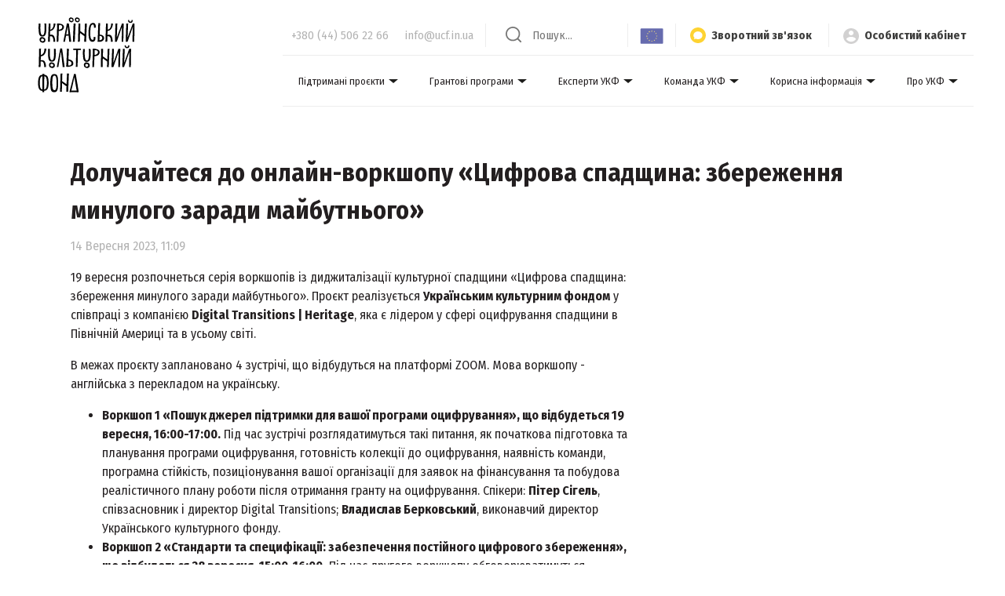

--- FILE ---
content_type: text/html; charset=UTF-8
request_url: https://ucf.in.ua/news/14092023
body_size: 36073
content:
<!DOCTYPE html>
<html lang="ua">
<head>
    <meta charset="utf-8">
    <meta http-equiv="X-UA-Compatible" content="IE=edge"><script type="text/javascript">(window.NREUM||(NREUM={})).init={privacy:{cookies_enabled:true},ajax:{deny_list:["bam.nr-data.net"]},feature_flags:["soft_nav"],distributed_tracing:{enabled:true}};(window.NREUM||(NREUM={})).loader_config={agentID:"1588701363",accountID:"3561984",trustKey:"3561984",xpid:"VwMBUF9bDBABUFRbDwgOV1QD",licenseKey:"NRJS-f28c663f062fce57081",applicationID:"1459899102",browserID:"1588701363"};;/*! For license information please see nr-loader-spa-1.308.0.min.js.LICENSE.txt */
(()=>{var e,t,r={384:(e,t,r)=>{"use strict";r.d(t,{NT:()=>a,US:()=>u,Zm:()=>o,bQ:()=>d,dV:()=>c,pV:()=>l});var n=r(6154),i=r(1863),s=r(1910);const a={beacon:"bam.nr-data.net",errorBeacon:"bam.nr-data.net"};function o(){return n.gm.NREUM||(n.gm.NREUM={}),void 0===n.gm.newrelic&&(n.gm.newrelic=n.gm.NREUM),n.gm.NREUM}function c(){let e=o();return e.o||(e.o={ST:n.gm.setTimeout,SI:n.gm.setImmediate||n.gm.setInterval,CT:n.gm.clearTimeout,XHR:n.gm.XMLHttpRequest,REQ:n.gm.Request,EV:n.gm.Event,PR:n.gm.Promise,MO:n.gm.MutationObserver,FETCH:n.gm.fetch,WS:n.gm.WebSocket},(0,s.i)(...Object.values(e.o))),e}function d(e,t){let r=o();r.initializedAgents??={},t.initializedAt={ms:(0,i.t)(),date:new Date},r.initializedAgents[e]=t}function u(e,t){o()[e]=t}function l(){return function(){let e=o();const t=e.info||{};e.info={beacon:a.beacon,errorBeacon:a.errorBeacon,...t}}(),function(){let e=o();const t=e.init||{};e.init={...t}}(),c(),function(){let e=o();const t=e.loader_config||{};e.loader_config={...t}}(),o()}},782:(e,t,r)=>{"use strict";r.d(t,{T:()=>n});const n=r(860).K7.pageViewTiming},860:(e,t,r)=>{"use strict";r.d(t,{$J:()=>u,K7:()=>c,P3:()=>d,XX:()=>i,Yy:()=>o,df:()=>s,qY:()=>n,v4:()=>a});const n="events",i="jserrors",s="browser/blobs",a="rum",o="browser/logs",c={ajax:"ajax",genericEvents:"generic_events",jserrors:i,logging:"logging",metrics:"metrics",pageAction:"page_action",pageViewEvent:"page_view_event",pageViewTiming:"page_view_timing",sessionReplay:"session_replay",sessionTrace:"session_trace",softNav:"soft_navigations",spa:"spa"},d={[c.pageViewEvent]:1,[c.pageViewTiming]:2,[c.metrics]:3,[c.jserrors]:4,[c.spa]:5,[c.ajax]:6,[c.sessionTrace]:7,[c.softNav]:8,[c.sessionReplay]:9,[c.logging]:10,[c.genericEvents]:11},u={[c.pageViewEvent]:a,[c.pageViewTiming]:n,[c.ajax]:n,[c.spa]:n,[c.softNav]:n,[c.metrics]:i,[c.jserrors]:i,[c.sessionTrace]:s,[c.sessionReplay]:s,[c.logging]:o,[c.genericEvents]:"ins"}},944:(e,t,r)=>{"use strict";r.d(t,{R:()=>i});var n=r(3241);function i(e,t){"function"==typeof console.debug&&(console.debug("New Relic Warning: https://github.com/newrelic/newrelic-browser-agent/blob/main/docs/warning-codes.md#".concat(e),t),(0,n.W)({agentIdentifier:null,drained:null,type:"data",name:"warn",feature:"warn",data:{code:e,secondary:t}}))}},993:(e,t,r)=>{"use strict";r.d(t,{A$:()=>s,ET:()=>a,TZ:()=>o,p_:()=>i});var n=r(860);const i={ERROR:"ERROR",WARN:"WARN",INFO:"INFO",DEBUG:"DEBUG",TRACE:"TRACE"},s={OFF:0,ERROR:1,WARN:2,INFO:3,DEBUG:4,TRACE:5},a="log",o=n.K7.logging},1541:(e,t,r)=>{"use strict";r.d(t,{U:()=>i,f:()=>n});const n={MFE:"MFE",BA:"BA"};function i(e,t){if(2!==t?.harvestEndpointVersion)return{};const r=t.agentRef.runtime.appMetadata.agents[0].entityGuid;return e?{"source.id":e.id,"source.name":e.name,"source.type":e.type,"parent.id":e.parent?.id||r,"parent.type":e.parent?.type||n.BA}:{"entity.guid":r,appId:t.agentRef.info.applicationID}}},1687:(e,t,r)=>{"use strict";r.d(t,{Ak:()=>d,Ze:()=>h,x3:()=>u});var n=r(3241),i=r(7836),s=r(3606),a=r(860),o=r(2646);const c={};function d(e,t){const r={staged:!1,priority:a.P3[t]||0};l(e),c[e].get(t)||c[e].set(t,r)}function u(e,t){e&&c[e]&&(c[e].get(t)&&c[e].delete(t),p(e,t,!1),c[e].size&&f(e))}function l(e){if(!e)throw new Error("agentIdentifier required");c[e]||(c[e]=new Map)}function h(e="",t="feature",r=!1){if(l(e),!e||!c[e].get(t)||r)return p(e,t);c[e].get(t).staged=!0,f(e)}function f(e){const t=Array.from(c[e]);t.every(([e,t])=>t.staged)&&(t.sort((e,t)=>e[1].priority-t[1].priority),t.forEach(([t])=>{c[e].delete(t),p(e,t)}))}function p(e,t,r=!0){const a=e?i.ee.get(e):i.ee,c=s.i.handlers;if(!a.aborted&&a.backlog&&c){if((0,n.W)({agentIdentifier:e,type:"lifecycle",name:"drain",feature:t}),r){const e=a.backlog[t],r=c[t];if(r){for(let t=0;e&&t<e.length;++t)g(e[t],r);Object.entries(r).forEach(([e,t])=>{Object.values(t||{}).forEach(t=>{t[0]?.on&&t[0]?.context()instanceof o.y&&t[0].on(e,t[1])})})}}a.isolatedBacklog||delete c[t],a.backlog[t]=null,a.emit("drain-"+t,[])}}function g(e,t){var r=e[1];Object.values(t[r]||{}).forEach(t=>{var r=e[0];if(t[0]===r){var n=t[1],i=e[3],s=e[2];n.apply(i,s)}})}},1738:(e,t,r)=>{"use strict";r.d(t,{U:()=>f,Y:()=>h});var n=r(3241),i=r(9908),s=r(1863),a=r(944),o=r(5701),c=r(3969),d=r(8362),u=r(860),l=r(4261);function h(e,t,r,s){const h=s||r;!h||h[e]&&h[e]!==d.d.prototype[e]||(h[e]=function(){(0,i.p)(c.xV,["API/"+e+"/called"],void 0,u.K7.metrics,r.ee),(0,n.W)({agentIdentifier:r.agentIdentifier,drained:!!o.B?.[r.agentIdentifier],type:"data",name:"api",feature:l.Pl+e,data:{}});try{return t.apply(this,arguments)}catch(e){(0,a.R)(23,e)}})}function f(e,t,r,n,a){const o=e.info;null===r?delete o.jsAttributes[t]:o.jsAttributes[t]=r,(a||null===r)&&(0,i.p)(l.Pl+n,[(0,s.t)(),t,r],void 0,"session",e.ee)}},1741:(e,t,r)=>{"use strict";r.d(t,{W:()=>s});var n=r(944),i=r(4261);class s{#e(e,...t){if(this[e]!==s.prototype[e])return this[e](...t);(0,n.R)(35,e)}addPageAction(e,t){return this.#e(i.hG,e,t)}register(e){return this.#e(i.eY,e)}recordCustomEvent(e,t){return this.#e(i.fF,e,t)}setPageViewName(e,t){return this.#e(i.Fw,e,t)}setCustomAttribute(e,t,r){return this.#e(i.cD,e,t,r)}noticeError(e,t){return this.#e(i.o5,e,t)}setUserId(e,t=!1){return this.#e(i.Dl,e,t)}setApplicationVersion(e){return this.#e(i.nb,e)}setErrorHandler(e){return this.#e(i.bt,e)}addRelease(e,t){return this.#e(i.k6,e,t)}log(e,t){return this.#e(i.$9,e,t)}start(){return this.#e(i.d3)}finished(e){return this.#e(i.BL,e)}recordReplay(){return this.#e(i.CH)}pauseReplay(){return this.#e(i.Tb)}addToTrace(e){return this.#e(i.U2,e)}setCurrentRouteName(e){return this.#e(i.PA,e)}interaction(e){return this.#e(i.dT,e)}wrapLogger(e,t,r){return this.#e(i.Wb,e,t,r)}measure(e,t){return this.#e(i.V1,e,t)}consent(e){return this.#e(i.Pv,e)}}},1863:(e,t,r)=>{"use strict";function n(){return Math.floor(performance.now())}r.d(t,{t:()=>n})},1910:(e,t,r)=>{"use strict";r.d(t,{i:()=>s});var n=r(944);const i=new Map;function s(...e){return e.every(e=>{if(i.has(e))return i.get(e);const t="function"==typeof e?e.toString():"",r=t.includes("[native code]"),s=t.includes("nrWrapper");return r||s||(0,n.R)(64,e?.name||t),i.set(e,r),r})}},2555:(e,t,r)=>{"use strict";r.d(t,{D:()=>o,f:()=>a});var n=r(384),i=r(8122);const s={beacon:n.NT.beacon,errorBeacon:n.NT.errorBeacon,licenseKey:void 0,applicationID:void 0,sa:void 0,queueTime:void 0,applicationTime:void 0,ttGuid:void 0,user:void 0,account:void 0,product:void 0,extra:void 0,jsAttributes:{},userAttributes:void 0,atts:void 0,transactionName:void 0,tNamePlain:void 0};function a(e){try{return!!e.licenseKey&&!!e.errorBeacon&&!!e.applicationID}catch(e){return!1}}const o=e=>(0,i.a)(e,s)},2614:(e,t,r)=>{"use strict";r.d(t,{BB:()=>a,H3:()=>n,g:()=>d,iL:()=>c,tS:()=>o,uh:()=>i,wk:()=>s});const n="NRBA",i="SESSION",s=144e5,a=18e5,o={STARTED:"session-started",PAUSE:"session-pause",RESET:"session-reset",RESUME:"session-resume",UPDATE:"session-update"},c={SAME_TAB:"same-tab",CROSS_TAB:"cross-tab"},d={OFF:0,FULL:1,ERROR:2}},2646:(e,t,r)=>{"use strict";r.d(t,{y:()=>n});class n{constructor(e){this.contextId=e}}},2843:(e,t,r)=>{"use strict";r.d(t,{G:()=>s,u:()=>i});var n=r(3878);function i(e,t=!1,r,i){(0,n.DD)("visibilitychange",function(){if(t)return void("hidden"===document.visibilityState&&e());e(document.visibilityState)},r,i)}function s(e,t,r){(0,n.sp)("pagehide",e,t,r)}},3241:(e,t,r)=>{"use strict";r.d(t,{W:()=>s});var n=r(6154);const i="newrelic";function s(e={}){try{n.gm.dispatchEvent(new CustomEvent(i,{detail:e}))}catch(e){}}},3304:(e,t,r)=>{"use strict";r.d(t,{A:()=>s});var n=r(7836);const i=()=>{const e=new WeakSet;return(t,r)=>{if("object"==typeof r&&null!==r){if(e.has(r))return;e.add(r)}return r}};function s(e){try{return JSON.stringify(e,i())??""}catch(e){try{n.ee.emit("internal-error",[e])}catch(e){}return""}}},3333:(e,t,r)=>{"use strict";r.d(t,{$v:()=>u,TZ:()=>n,Xh:()=>c,Zp:()=>i,kd:()=>d,mq:()=>o,nf:()=>a,qN:()=>s});const n=r(860).K7.genericEvents,i=["auxclick","click","copy","keydown","paste","scrollend"],s=["focus","blur"],a=4,o=1e3,c=2e3,d=["PageAction","UserAction","BrowserPerformance"],u={RESOURCES:"experimental.resources",REGISTER:"register"}},3434:(e,t,r)=>{"use strict";r.d(t,{Jt:()=>s,YM:()=>d});var n=r(7836),i=r(5607);const s="nr@original:".concat(i.W),a=50;var o=Object.prototype.hasOwnProperty,c=!1;function d(e,t){return e||(e=n.ee),r.inPlace=function(e,t,n,i,s){n||(n="");const a="-"===n.charAt(0);for(let o=0;o<t.length;o++){const c=t[o],d=e[c];l(d)||(e[c]=r(d,a?c+n:n,i,c,s))}},r.flag=s,r;function r(t,r,n,c,d){return l(t)?t:(r||(r=""),nrWrapper[s]=t,function(e,t,r){if(Object.defineProperty&&Object.keys)try{return Object.keys(e).forEach(function(r){Object.defineProperty(t,r,{get:function(){return e[r]},set:function(t){return e[r]=t,t}})}),t}catch(e){u([e],r)}for(var n in e)o.call(e,n)&&(t[n]=e[n])}(t,nrWrapper,e),nrWrapper);function nrWrapper(){var s,o,l,h;let f;try{o=this,s=[...arguments],l="function"==typeof n?n(s,o):n||{}}catch(t){u([t,"",[s,o,c],l],e)}i(r+"start",[s,o,c],l,d);const p=performance.now();let g;try{return h=t.apply(o,s),g=performance.now(),h}catch(e){throw g=performance.now(),i(r+"err",[s,o,e],l,d),f=e,f}finally{const e=g-p,t={start:p,end:g,duration:e,isLongTask:e>=a,methodName:c,thrownError:f};t.isLongTask&&i("long-task",[t,o],l,d),i(r+"end",[s,o,h],l,d)}}}function i(r,n,i,s){if(!c||t){var a=c;c=!0;try{e.emit(r,n,i,t,s)}catch(t){u([t,r,n,i],e)}c=a}}}function u(e,t){t||(t=n.ee);try{t.emit("internal-error",e)}catch(e){}}function l(e){return!(e&&"function"==typeof e&&e.apply&&!e[s])}},3606:(e,t,r)=>{"use strict";r.d(t,{i:()=>s});var n=r(9908);s.on=a;var i=s.handlers={};function s(e,t,r,s){a(s||n.d,i,e,t,r)}function a(e,t,r,i,s){s||(s="feature"),e||(e=n.d);var a=t[s]=t[s]||{};(a[r]=a[r]||[]).push([e,i])}},3738:(e,t,r)=>{"use strict";r.d(t,{He:()=>i,Kp:()=>o,Lc:()=>d,Rz:()=>u,TZ:()=>n,bD:()=>s,d3:()=>a,jx:()=>l,sl:()=>h,uP:()=>c});const n=r(860).K7.sessionTrace,i="bstResource",s="resource",a="-start",o="-end",c="fn"+a,d="fn"+o,u="pushState",l=1e3,h=3e4},3785:(e,t,r)=>{"use strict";r.d(t,{R:()=>c,b:()=>d});var n=r(9908),i=r(1863),s=r(860),a=r(3969),o=r(993);function c(e,t,r={},c=o.p_.INFO,d=!0,u,l=(0,i.t)()){(0,n.p)(a.xV,["API/logging/".concat(c.toLowerCase(),"/called")],void 0,s.K7.metrics,e),(0,n.p)(o.ET,[l,t,r,c,d,u],void 0,s.K7.logging,e)}function d(e){return"string"==typeof e&&Object.values(o.p_).some(t=>t===e.toUpperCase().trim())}},3878:(e,t,r)=>{"use strict";function n(e,t){return{capture:e,passive:!1,signal:t}}function i(e,t,r=!1,i){window.addEventListener(e,t,n(r,i))}function s(e,t,r=!1,i){document.addEventListener(e,t,n(r,i))}r.d(t,{DD:()=>s,jT:()=>n,sp:()=>i})},3962:(e,t,r)=>{"use strict";r.d(t,{AM:()=>a,O2:()=>l,OV:()=>s,Qu:()=>h,TZ:()=>c,ih:()=>f,pP:()=>o,t1:()=>u,tC:()=>i,wD:()=>d});var n=r(860);const i=["click","keydown","submit"],s="popstate",a="api",o="initialPageLoad",c=n.K7.softNav,d=5e3,u=500,l={INITIAL_PAGE_LOAD:"",ROUTE_CHANGE:1,UNSPECIFIED:2},h={INTERACTION:1,AJAX:2,CUSTOM_END:3,CUSTOM_TRACER:4},f={IP:"in progress",PF:"pending finish",FIN:"finished",CAN:"cancelled"}},3969:(e,t,r)=>{"use strict";r.d(t,{TZ:()=>n,XG:()=>o,rs:()=>i,xV:()=>a,z_:()=>s});const n=r(860).K7.metrics,i="sm",s="cm",a="storeSupportabilityMetrics",o="storeEventMetrics"},4234:(e,t,r)=>{"use strict";r.d(t,{W:()=>s});var n=r(7836),i=r(1687);class s{constructor(e,t){this.agentIdentifier=e,this.ee=n.ee.get(e),this.featureName=t,this.blocked=!1}deregisterDrain(){(0,i.x3)(this.agentIdentifier,this.featureName)}}},4261:(e,t,r)=>{"use strict";r.d(t,{$9:()=>u,BL:()=>c,CH:()=>p,Dl:()=>R,Fw:()=>w,PA:()=>v,Pl:()=>n,Pv:()=>A,Tb:()=>h,U2:()=>a,V1:()=>E,Wb:()=>T,bt:()=>y,cD:()=>b,d3:()=>x,dT:()=>d,eY:()=>g,fF:()=>f,hG:()=>s,hw:()=>i,k6:()=>o,nb:()=>m,o5:()=>l});const n="api-",i=n+"ixn-",s="addPageAction",a="addToTrace",o="addRelease",c="finished",d="interaction",u="log",l="noticeError",h="pauseReplay",f="recordCustomEvent",p="recordReplay",g="register",m="setApplicationVersion",v="setCurrentRouteName",b="setCustomAttribute",y="setErrorHandler",w="setPageViewName",R="setUserId",x="start",T="wrapLogger",E="measure",A="consent"},5205:(e,t,r)=>{"use strict";r.d(t,{j:()=>S});var n=r(384),i=r(1741);var s=r(2555),a=r(3333);const o=e=>{if(!e||"string"!=typeof e)return!1;try{document.createDocumentFragment().querySelector(e)}catch{return!1}return!0};var c=r(2614),d=r(944),u=r(8122);const l="[data-nr-mask]",h=e=>(0,u.a)(e,(()=>{const e={feature_flags:[],experimental:{allow_registered_children:!1,resources:!1},mask_selector:"*",block_selector:"[data-nr-block]",mask_input_options:{color:!1,date:!1,"datetime-local":!1,email:!1,month:!1,number:!1,range:!1,search:!1,tel:!1,text:!1,time:!1,url:!1,week:!1,textarea:!1,select:!1,password:!0}};return{ajax:{deny_list:void 0,block_internal:!0,enabled:!0,autoStart:!0},api:{get allow_registered_children(){return e.feature_flags.includes(a.$v.REGISTER)||e.experimental.allow_registered_children},set allow_registered_children(t){e.experimental.allow_registered_children=t},duplicate_registered_data:!1},browser_consent_mode:{enabled:!1},distributed_tracing:{enabled:void 0,exclude_newrelic_header:void 0,cors_use_newrelic_header:void 0,cors_use_tracecontext_headers:void 0,allowed_origins:void 0},get feature_flags(){return e.feature_flags},set feature_flags(t){e.feature_flags=t},generic_events:{enabled:!0,autoStart:!0},harvest:{interval:30},jserrors:{enabled:!0,autoStart:!0},logging:{enabled:!0,autoStart:!0},metrics:{enabled:!0,autoStart:!0},obfuscate:void 0,page_action:{enabled:!0},page_view_event:{enabled:!0,autoStart:!0},page_view_timing:{enabled:!0,autoStart:!0},performance:{capture_marks:!1,capture_measures:!1,capture_detail:!0,resources:{get enabled(){return e.feature_flags.includes(a.$v.RESOURCES)||e.experimental.resources},set enabled(t){e.experimental.resources=t},asset_types:[],first_party_domains:[],ignore_newrelic:!0}},privacy:{cookies_enabled:!0},proxy:{assets:void 0,beacon:void 0},session:{expiresMs:c.wk,inactiveMs:c.BB},session_replay:{autoStart:!0,enabled:!1,preload:!1,sampling_rate:10,error_sampling_rate:100,collect_fonts:!1,inline_images:!1,fix_stylesheets:!0,mask_all_inputs:!0,get mask_text_selector(){return e.mask_selector},set mask_text_selector(t){o(t)?e.mask_selector="".concat(t,",").concat(l):""===t||null===t?e.mask_selector=l:(0,d.R)(5,t)},get block_class(){return"nr-block"},get ignore_class(){return"nr-ignore"},get mask_text_class(){return"nr-mask"},get block_selector(){return e.block_selector},set block_selector(t){o(t)?e.block_selector+=",".concat(t):""!==t&&(0,d.R)(6,t)},get mask_input_options(){return e.mask_input_options},set mask_input_options(t){t&&"object"==typeof t?e.mask_input_options={...t,password:!0}:(0,d.R)(7,t)}},session_trace:{enabled:!0,autoStart:!0},soft_navigations:{enabled:!0,autoStart:!0},spa:{enabled:!0,autoStart:!0},ssl:void 0,user_actions:{enabled:!0,elementAttributes:["id","className","tagName","type"]}}})());var f=r(6154),p=r(9324);let g=0;const m={buildEnv:p.F3,distMethod:p.Xs,version:p.xv,originTime:f.WN},v={consented:!1},b={appMetadata:{},get consented(){return this.session?.state?.consent||v.consented},set consented(e){v.consented=e},customTransaction:void 0,denyList:void 0,disabled:!1,harvester:void 0,isolatedBacklog:!1,isRecording:!1,loaderType:void 0,maxBytes:3e4,obfuscator:void 0,onerror:void 0,ptid:void 0,releaseIds:{},session:void 0,timeKeeper:void 0,registeredEntities:[],jsAttributesMetadata:{bytes:0},get harvestCount(){return++g}},y=e=>{const t=(0,u.a)(e,b),r=Object.keys(m).reduce((e,t)=>(e[t]={value:m[t],writable:!1,configurable:!0,enumerable:!0},e),{});return Object.defineProperties(t,r)};var w=r(5701);const R=e=>{const t=e.startsWith("http");e+="/",r.p=t?e:"https://"+e};var x=r(7836),T=r(3241);const E={accountID:void 0,trustKey:void 0,agentID:void 0,licenseKey:void 0,applicationID:void 0,xpid:void 0},A=e=>(0,u.a)(e,E),_=new Set;function S(e,t={},r,a){let{init:o,info:c,loader_config:d,runtime:u={},exposed:l=!0}=t;if(!c){const e=(0,n.pV)();o=e.init,c=e.info,d=e.loader_config}e.init=h(o||{}),e.loader_config=A(d||{}),c.jsAttributes??={},f.bv&&(c.jsAttributes.isWorker=!0),e.info=(0,s.D)(c);const p=e.init,g=[c.beacon,c.errorBeacon];_.has(e.agentIdentifier)||(p.proxy.assets&&(R(p.proxy.assets),g.push(p.proxy.assets)),p.proxy.beacon&&g.push(p.proxy.beacon),e.beacons=[...g],function(e){const t=(0,n.pV)();Object.getOwnPropertyNames(i.W.prototype).forEach(r=>{const n=i.W.prototype[r];if("function"!=typeof n||"constructor"===n)return;let s=t[r];e[r]&&!1!==e.exposed&&"micro-agent"!==e.runtime?.loaderType&&(t[r]=(...t)=>{const n=e[r](...t);return s?s(...t):n})})}(e),(0,n.US)("activatedFeatures",w.B)),u.denyList=[...p.ajax.deny_list||[],...p.ajax.block_internal?g:[]],u.ptid=e.agentIdentifier,u.loaderType=r,e.runtime=y(u),_.has(e.agentIdentifier)||(e.ee=x.ee.get(e.agentIdentifier),e.exposed=l,(0,T.W)({agentIdentifier:e.agentIdentifier,drained:!!w.B?.[e.agentIdentifier],type:"lifecycle",name:"initialize",feature:void 0,data:e.config})),_.add(e.agentIdentifier)}},5270:(e,t,r)=>{"use strict";r.d(t,{Aw:()=>a,SR:()=>s,rF:()=>o});var n=r(384),i=r(7767);function s(e){return!!(0,n.dV)().o.MO&&(0,i.V)(e)&&!0===e?.session_trace.enabled}function a(e){return!0===e?.session_replay.preload&&s(e)}function o(e,t){try{if("string"==typeof t?.type){if("password"===t.type.toLowerCase())return"*".repeat(e?.length||0);if(void 0!==t?.dataset?.nrUnmask||t?.classList?.contains("nr-unmask"))return e}}catch(e){}return"string"==typeof e?e.replace(/[\S]/g,"*"):"*".repeat(e?.length||0)}},5289:(e,t,r)=>{"use strict";r.d(t,{GG:()=>a,Qr:()=>c,sB:()=>o});var n=r(3878),i=r(6389);function s(){return"undefined"==typeof document||"complete"===document.readyState}function a(e,t){if(s())return e();const r=(0,i.J)(e),a=setInterval(()=>{s()&&(clearInterval(a),r())},500);(0,n.sp)("load",r,t)}function o(e){if(s())return e();(0,n.DD)("DOMContentLoaded",e)}function c(e){if(s())return e();(0,n.sp)("popstate",e)}},5607:(e,t,r)=>{"use strict";r.d(t,{W:()=>n});const n=(0,r(9566).bz)()},5701:(e,t,r)=>{"use strict";r.d(t,{B:()=>s,t:()=>a});var n=r(3241);const i=new Set,s={};function a(e,t){const r=t.agentIdentifier;s[r]??={},e&&"object"==typeof e&&(i.has(r)||(t.ee.emit("rumresp",[e]),s[r]=e,i.add(r),(0,n.W)({agentIdentifier:r,loaded:!0,drained:!0,type:"lifecycle",name:"load",feature:void 0,data:e})))}},6154:(e,t,r)=>{"use strict";r.d(t,{OF:()=>d,RI:()=>i,WN:()=>h,bv:()=>s,eN:()=>f,gm:()=>a,lR:()=>l,m:()=>c,mw:()=>o,sb:()=>u});var n=r(1863);const i="undefined"!=typeof window&&!!window.document,s="undefined"!=typeof WorkerGlobalScope&&("undefined"!=typeof self&&self instanceof WorkerGlobalScope&&self.navigator instanceof WorkerNavigator||"undefined"!=typeof globalThis&&globalThis instanceof WorkerGlobalScope&&globalThis.navigator instanceof WorkerNavigator),a=i?window:"undefined"!=typeof WorkerGlobalScope&&("undefined"!=typeof self&&self instanceof WorkerGlobalScope&&self||"undefined"!=typeof globalThis&&globalThis instanceof WorkerGlobalScope&&globalThis),o=Boolean("hidden"===a?.document?.visibilityState),c=""+a?.location,d=/iPad|iPhone|iPod/.test(a.navigator?.userAgent),u=d&&"undefined"==typeof SharedWorker,l=(()=>{const e=a.navigator?.userAgent?.match(/Firefox[/\s](\d+\.\d+)/);return Array.isArray(e)&&e.length>=2?+e[1]:0})(),h=Date.now()-(0,n.t)(),f=()=>"undefined"!=typeof PerformanceNavigationTiming&&a?.performance?.getEntriesByType("navigation")?.[0]?.responseStart},6344:(e,t,r)=>{"use strict";r.d(t,{BB:()=>u,Qb:()=>l,TZ:()=>i,Ug:()=>a,Vh:()=>s,_s:()=>o,bc:()=>d,yP:()=>c});var n=r(2614);const i=r(860).K7.sessionReplay,s="errorDuringReplay",a=.12,o={DomContentLoaded:0,Load:1,FullSnapshot:2,IncrementalSnapshot:3,Meta:4,Custom:5},c={[n.g.ERROR]:15e3,[n.g.FULL]:3e5,[n.g.OFF]:0},d={RESET:{message:"Session was reset",sm:"Reset"},IMPORT:{message:"Recorder failed to import",sm:"Import"},TOO_MANY:{message:"429: Too Many Requests",sm:"Too-Many"},TOO_BIG:{message:"Payload was too large",sm:"Too-Big"},CROSS_TAB:{message:"Session Entity was set to OFF on another tab",sm:"Cross-Tab"},ENTITLEMENTS:{message:"Session Replay is not allowed and will not be started",sm:"Entitlement"}},u=5e3,l={API:"api",RESUME:"resume",SWITCH_TO_FULL:"switchToFull",INITIALIZE:"initialize",PRELOAD:"preload"}},6389:(e,t,r)=>{"use strict";function n(e,t=500,r={}){const n=r?.leading||!1;let i;return(...r)=>{n&&void 0===i&&(e.apply(this,r),i=setTimeout(()=>{i=clearTimeout(i)},t)),n||(clearTimeout(i),i=setTimeout(()=>{e.apply(this,r)},t))}}function i(e){let t=!1;return(...r)=>{t||(t=!0,e.apply(this,r))}}r.d(t,{J:()=>i,s:()=>n})},6630:(e,t,r)=>{"use strict";r.d(t,{T:()=>n});const n=r(860).K7.pageViewEvent},6774:(e,t,r)=>{"use strict";r.d(t,{T:()=>n});const n=r(860).K7.jserrors},7295:(e,t,r)=>{"use strict";r.d(t,{Xv:()=>a,gX:()=>i,iW:()=>s});var n=[];function i(e){if(!e||s(e))return!1;if(0===n.length)return!0;if("*"===n[0].hostname)return!1;for(var t=0;t<n.length;t++){var r=n[t];if(r.hostname.test(e.hostname)&&r.pathname.test(e.pathname))return!1}return!0}function s(e){return void 0===e.hostname}function a(e){if(n=[],e&&e.length)for(var t=0;t<e.length;t++){let r=e[t];if(!r)continue;if("*"===r)return void(n=[{hostname:"*"}]);0===r.indexOf("http://")?r=r.substring(7):0===r.indexOf("https://")&&(r=r.substring(8));const i=r.indexOf("/");let s,a;i>0?(s=r.substring(0,i),a=r.substring(i)):(s=r,a="*");let[c]=s.split(":");n.push({hostname:o(c),pathname:o(a,!0)})}}function o(e,t=!1){const r=e.replace(/[.+?^${}()|[\]\\]/g,e=>"\\"+e).replace(/\*/g,".*?");return new RegExp((t?"^":"")+r+"$")}},7485:(e,t,r)=>{"use strict";r.d(t,{D:()=>i});var n=r(6154);function i(e){if(0===(e||"").indexOf("data:"))return{protocol:"data"};try{const t=new URL(e,location.href),r={port:t.port,hostname:t.hostname,pathname:t.pathname,search:t.search,protocol:t.protocol.slice(0,t.protocol.indexOf(":")),sameOrigin:t.protocol===n.gm?.location?.protocol&&t.host===n.gm?.location?.host};return r.port&&""!==r.port||("http:"===t.protocol&&(r.port="80"),"https:"===t.protocol&&(r.port="443")),r.pathname&&""!==r.pathname?r.pathname.startsWith("/")||(r.pathname="/".concat(r.pathname)):r.pathname="/",r}catch(e){return{}}}},7699:(e,t,r)=>{"use strict";r.d(t,{It:()=>s,KC:()=>o,No:()=>i,qh:()=>a});var n=r(860);const i=16e3,s=1e6,a="SESSION_ERROR",o={[n.K7.logging]:!0,[n.K7.genericEvents]:!1,[n.K7.jserrors]:!1,[n.K7.ajax]:!1}},7767:(e,t,r)=>{"use strict";r.d(t,{V:()=>i});var n=r(6154);const i=e=>n.RI&&!0===e?.privacy.cookies_enabled},7836:(e,t,r)=>{"use strict";r.d(t,{P:()=>o,ee:()=>c});var n=r(384),i=r(8990),s=r(2646),a=r(5607);const o="nr@context:".concat(a.W),c=function e(t,r){var n={},a={},u={},l=!1;try{l=16===r.length&&d.initializedAgents?.[r]?.runtime.isolatedBacklog}catch(e){}var h={on:p,addEventListener:p,removeEventListener:function(e,t){var r=n[e];if(!r)return;for(var i=0;i<r.length;i++)r[i]===t&&r.splice(i,1)},emit:function(e,r,n,i,s){!1!==s&&(s=!0);if(c.aborted&&!i)return;t&&s&&t.emit(e,r,n);var o=f(n);g(e).forEach(e=>{e.apply(o,r)});var d=v()[a[e]];d&&d.push([h,e,r,o]);return o},get:m,listeners:g,context:f,buffer:function(e,t){const r=v();if(t=t||"feature",h.aborted)return;Object.entries(e||{}).forEach(([e,n])=>{a[n]=t,t in r||(r[t]=[])})},abort:function(){h._aborted=!0,Object.keys(h.backlog).forEach(e=>{delete h.backlog[e]})},isBuffering:function(e){return!!v()[a[e]]},debugId:r,backlog:l?{}:t&&"object"==typeof t.backlog?t.backlog:{},isolatedBacklog:l};return Object.defineProperty(h,"aborted",{get:()=>{let e=h._aborted||!1;return e||(t&&(e=t.aborted),e)}}),h;function f(e){return e&&e instanceof s.y?e:e?(0,i.I)(e,o,()=>new s.y(o)):new s.y(o)}function p(e,t){n[e]=g(e).concat(t)}function g(e){return n[e]||[]}function m(t){return u[t]=u[t]||e(h,t)}function v(){return h.backlog}}(void 0,"globalEE"),d=(0,n.Zm)();d.ee||(d.ee=c)},8122:(e,t,r)=>{"use strict";r.d(t,{a:()=>i});var n=r(944);function i(e,t){try{if(!e||"object"!=typeof e)return(0,n.R)(3);if(!t||"object"!=typeof t)return(0,n.R)(4);const r=Object.create(Object.getPrototypeOf(t),Object.getOwnPropertyDescriptors(t)),s=0===Object.keys(r).length?e:r;for(let a in s)if(void 0!==e[a])try{if(null===e[a]){r[a]=null;continue}Array.isArray(e[a])&&Array.isArray(t[a])?r[a]=Array.from(new Set([...e[a],...t[a]])):"object"==typeof e[a]&&"object"==typeof t[a]?r[a]=i(e[a],t[a]):r[a]=e[a]}catch(e){r[a]||(0,n.R)(1,e)}return r}catch(e){(0,n.R)(2,e)}}},8139:(e,t,r)=>{"use strict";r.d(t,{u:()=>h});var n=r(7836),i=r(3434),s=r(8990),a=r(6154);const o={},c=a.gm.XMLHttpRequest,d="addEventListener",u="removeEventListener",l="nr@wrapped:".concat(n.P);function h(e){var t=function(e){return(e||n.ee).get("events")}(e);if(o[t.debugId]++)return t;o[t.debugId]=1;var r=(0,i.YM)(t,!0);function h(e){r.inPlace(e,[d,u],"-",p)}function p(e,t){return e[1]}return"getPrototypeOf"in Object&&(a.RI&&f(document,h),c&&f(c.prototype,h),f(a.gm,h)),t.on(d+"-start",function(e,t){var n=e[1];if(null!==n&&("function"==typeof n||"object"==typeof n)&&"newrelic"!==e[0]){var i=(0,s.I)(n,l,function(){var e={object:function(){if("function"!=typeof n.handleEvent)return;return n.handleEvent.apply(n,arguments)},function:n}[typeof n];return e?r(e,"fn-",null,e.name||"anonymous"):n});this.wrapped=e[1]=i}}),t.on(u+"-start",function(e){e[1]=this.wrapped||e[1]}),t}function f(e,t,...r){let n=e;for(;"object"==typeof n&&!Object.prototype.hasOwnProperty.call(n,d);)n=Object.getPrototypeOf(n);n&&t(n,...r)}},8362:(e,t,r)=>{"use strict";r.d(t,{d:()=>s});var n=r(9566),i=r(1741);class s extends i.W{agentIdentifier=(0,n.LA)(16)}},8374:(e,t,r)=>{r.nc=(()=>{try{return document?.currentScript?.nonce}catch(e){}return""})()},8990:(e,t,r)=>{"use strict";r.d(t,{I:()=>i});var n=Object.prototype.hasOwnProperty;function i(e,t,r){if(n.call(e,t))return e[t];var i=r();if(Object.defineProperty&&Object.keys)try{return Object.defineProperty(e,t,{value:i,writable:!0,enumerable:!1}),i}catch(e){}return e[t]=i,i}},9119:(e,t,r)=>{"use strict";r.d(t,{L:()=>s});var n=/([^?#]*)[^#]*(#[^?]*|$).*/,i=/([^?#]*)().*/;function s(e,t){return e?e.replace(t?n:i,"$1$2"):e}},9300:(e,t,r)=>{"use strict";r.d(t,{T:()=>n});const n=r(860).K7.ajax},9324:(e,t,r)=>{"use strict";r.d(t,{AJ:()=>a,F3:()=>i,Xs:()=>s,Yq:()=>o,xv:()=>n});const n="1.308.0",i="PROD",s="CDN",a="@newrelic/rrweb",o="1.0.1"},9566:(e,t,r)=>{"use strict";r.d(t,{LA:()=>o,ZF:()=>c,bz:()=>a,el:()=>d});var n=r(6154);const i="xxxxxxxx-xxxx-4xxx-yxxx-xxxxxxxxxxxx";function s(e,t){return e?15&e[t]:16*Math.random()|0}function a(){const e=n.gm?.crypto||n.gm?.msCrypto;let t,r=0;return e&&e.getRandomValues&&(t=e.getRandomValues(new Uint8Array(30))),i.split("").map(e=>"x"===e?s(t,r++).toString(16):"y"===e?(3&s()|8).toString(16):e).join("")}function o(e){const t=n.gm?.crypto||n.gm?.msCrypto;let r,i=0;t&&t.getRandomValues&&(r=t.getRandomValues(new Uint8Array(e)));const a=[];for(var o=0;o<e;o++)a.push(s(r,i++).toString(16));return a.join("")}function c(){return o(16)}function d(){return o(32)}},9908:(e,t,r)=>{"use strict";r.d(t,{d:()=>n,p:()=>i});var n=r(7836).ee.get("handle");function i(e,t,r,i,s){s?(s.buffer([e],i),s.emit(e,t,r)):(n.buffer([e],i),n.emit(e,t,r))}}},n={};function i(e){var t=n[e];if(void 0!==t)return t.exports;var s=n[e]={exports:{}};return r[e](s,s.exports,i),s.exports}i.m=r,i.d=(e,t)=>{for(var r in t)i.o(t,r)&&!i.o(e,r)&&Object.defineProperty(e,r,{enumerable:!0,get:t[r]})},i.f={},i.e=e=>Promise.all(Object.keys(i.f).reduce((t,r)=>(i.f[r](e,t),t),[])),i.u=e=>({212:"nr-spa-compressor",249:"nr-spa-recorder",478:"nr-spa"}[e]+"-1.308.0.min.js"),i.o=(e,t)=>Object.prototype.hasOwnProperty.call(e,t),e={},t="NRBA-1.308.0.PROD:",i.l=(r,n,s,a)=>{if(e[r])e[r].push(n);else{var o,c;if(void 0!==s)for(var d=document.getElementsByTagName("script"),u=0;u<d.length;u++){var l=d[u];if(l.getAttribute("src")==r||l.getAttribute("data-webpack")==t+s){o=l;break}}if(!o){c=!0;var h={478:"sha512-RSfSVnmHk59T/uIPbdSE0LPeqcEdF4/+XhfJdBuccH5rYMOEZDhFdtnh6X6nJk7hGpzHd9Ujhsy7lZEz/ORYCQ==",249:"sha512-ehJXhmntm85NSqW4MkhfQqmeKFulra3klDyY0OPDUE+sQ3GokHlPh1pmAzuNy//3j4ac6lzIbmXLvGQBMYmrkg==",212:"sha512-B9h4CR46ndKRgMBcK+j67uSR2RCnJfGefU+A7FrgR/k42ovXy5x/MAVFiSvFxuVeEk/pNLgvYGMp1cBSK/G6Fg=="};(o=document.createElement("script")).charset="utf-8",i.nc&&o.setAttribute("nonce",i.nc),o.setAttribute("data-webpack",t+s),o.src=r,0!==o.src.indexOf(window.location.origin+"/")&&(o.crossOrigin="anonymous"),h[a]&&(o.integrity=h[a])}e[r]=[n];var f=(t,n)=>{o.onerror=o.onload=null,clearTimeout(p);var i=e[r];if(delete e[r],o.parentNode&&o.parentNode.removeChild(o),i&&i.forEach(e=>e(n)),t)return t(n)},p=setTimeout(f.bind(null,void 0,{type:"timeout",target:o}),12e4);o.onerror=f.bind(null,o.onerror),o.onload=f.bind(null,o.onload),c&&document.head.appendChild(o)}},i.r=e=>{"undefined"!=typeof Symbol&&Symbol.toStringTag&&Object.defineProperty(e,Symbol.toStringTag,{value:"Module"}),Object.defineProperty(e,"__esModule",{value:!0})},i.p="https://js-agent.newrelic.com/",(()=>{var e={38:0,788:0};i.f.j=(t,r)=>{var n=i.o(e,t)?e[t]:void 0;if(0!==n)if(n)r.push(n[2]);else{var s=new Promise((r,i)=>n=e[t]=[r,i]);r.push(n[2]=s);var a=i.p+i.u(t),o=new Error;i.l(a,r=>{if(i.o(e,t)&&(0!==(n=e[t])&&(e[t]=void 0),n)){var s=r&&("load"===r.type?"missing":r.type),a=r&&r.target&&r.target.src;o.message="Loading chunk "+t+" failed: ("+s+": "+a+")",o.name="ChunkLoadError",o.type=s,o.request=a,n[1](o)}},"chunk-"+t,t)}};var t=(t,r)=>{var n,s,[a,o,c]=r,d=0;if(a.some(t=>0!==e[t])){for(n in o)i.o(o,n)&&(i.m[n]=o[n]);if(c)c(i)}for(t&&t(r);d<a.length;d++)s=a[d],i.o(e,s)&&e[s]&&e[s][0](),e[s]=0},r=self["webpackChunk:NRBA-1.308.0.PROD"]=self["webpackChunk:NRBA-1.308.0.PROD"]||[];r.forEach(t.bind(null,0)),r.push=t.bind(null,r.push.bind(r))})(),(()=>{"use strict";i(8374);var e=i(8362),t=i(860);const r=Object.values(t.K7);var n=i(5205);var s=i(9908),a=i(1863),o=i(4261),c=i(1738);var d=i(1687),u=i(4234),l=i(5289),h=i(6154),f=i(944),p=i(5270),g=i(7767),m=i(6389),v=i(7699);class b extends u.W{constructor(e,t){super(e.agentIdentifier,t),this.agentRef=e,this.abortHandler=void 0,this.featAggregate=void 0,this.loadedSuccessfully=void 0,this.onAggregateImported=new Promise(e=>{this.loadedSuccessfully=e}),this.deferred=Promise.resolve(),!1===e.init[this.featureName].autoStart?this.deferred=new Promise((t,r)=>{this.ee.on("manual-start-all",(0,m.J)(()=>{(0,d.Ak)(e.agentIdentifier,this.featureName),t()}))}):(0,d.Ak)(e.agentIdentifier,t)}importAggregator(e,t,r={}){if(this.featAggregate)return;const n=async()=>{let n;await this.deferred;try{if((0,g.V)(e.init)){const{setupAgentSession:t}=await i.e(478).then(i.bind(i,8766));n=t(e)}}catch(e){(0,f.R)(20,e),this.ee.emit("internal-error",[e]),(0,s.p)(v.qh,[e],void 0,this.featureName,this.ee)}try{if(!this.#t(this.featureName,n,e.init))return(0,d.Ze)(this.agentIdentifier,this.featureName),void this.loadedSuccessfully(!1);const{Aggregate:i}=await t();this.featAggregate=new i(e,r),e.runtime.harvester.initializedAggregates.push(this.featAggregate),this.loadedSuccessfully(!0)}catch(e){(0,f.R)(34,e),this.abortHandler?.(),(0,d.Ze)(this.agentIdentifier,this.featureName,!0),this.loadedSuccessfully(!1),this.ee&&this.ee.abort()}};h.RI?(0,l.GG)(()=>n(),!0):n()}#t(e,r,n){if(this.blocked)return!1;switch(e){case t.K7.sessionReplay:return(0,p.SR)(n)&&!!r;case t.K7.sessionTrace:return!!r;default:return!0}}}var y=i(6630),w=i(2614),R=i(3241);class x extends b{static featureName=y.T;constructor(e){var t;super(e,y.T),this.setupInspectionEvents(e.agentIdentifier),t=e,(0,c.Y)(o.Fw,function(e,r){"string"==typeof e&&("/"!==e.charAt(0)&&(e="/"+e),t.runtime.customTransaction=(r||"http://custom.transaction")+e,(0,s.p)(o.Pl+o.Fw,[(0,a.t)()],void 0,void 0,t.ee))},t),this.importAggregator(e,()=>i.e(478).then(i.bind(i,2467)))}setupInspectionEvents(e){const t=(t,r)=>{t&&(0,R.W)({agentIdentifier:e,timeStamp:t.timeStamp,loaded:"complete"===t.target.readyState,type:"window",name:r,data:t.target.location+""})};(0,l.sB)(e=>{t(e,"DOMContentLoaded")}),(0,l.GG)(e=>{t(e,"load")}),(0,l.Qr)(e=>{t(e,"navigate")}),this.ee.on(w.tS.UPDATE,(t,r)=>{(0,R.W)({agentIdentifier:e,type:"lifecycle",name:"session",data:r})})}}var T=i(384);class E extends e.d{constructor(e){var t;(super(),h.gm)?(this.features={},(0,T.bQ)(this.agentIdentifier,this),this.desiredFeatures=new Set(e.features||[]),this.desiredFeatures.add(x),(0,n.j)(this,e,e.loaderType||"agent"),t=this,(0,c.Y)(o.cD,function(e,r,n=!1){if("string"==typeof e){if(["string","number","boolean"].includes(typeof r)||null===r)return(0,c.U)(t,e,r,o.cD,n);(0,f.R)(40,typeof r)}else(0,f.R)(39,typeof e)},t),function(e){(0,c.Y)(o.Dl,function(t,r=!1){if("string"!=typeof t&&null!==t)return void(0,f.R)(41,typeof t);const n=e.info.jsAttributes["enduser.id"];r&&null!=n&&n!==t?(0,s.p)(o.Pl+"setUserIdAndResetSession",[t],void 0,"session",e.ee):(0,c.U)(e,"enduser.id",t,o.Dl,!0)},e)}(this),function(e){(0,c.Y)(o.nb,function(t){if("string"==typeof t||null===t)return(0,c.U)(e,"application.version",t,o.nb,!1);(0,f.R)(42,typeof t)},e)}(this),function(e){(0,c.Y)(o.d3,function(){e.ee.emit("manual-start-all")},e)}(this),function(e){(0,c.Y)(o.Pv,function(t=!0){if("boolean"==typeof t){if((0,s.p)(o.Pl+o.Pv,[t],void 0,"session",e.ee),e.runtime.consented=t,t){const t=e.features.page_view_event;t.onAggregateImported.then(e=>{const r=t.featAggregate;e&&!r.sentRum&&r.sendRum()})}}else(0,f.R)(65,typeof t)},e)}(this),this.run()):(0,f.R)(21)}get config(){return{info:this.info,init:this.init,loader_config:this.loader_config,runtime:this.runtime}}get api(){return this}run(){try{const e=function(e){const t={};return r.forEach(r=>{t[r]=!!e[r]?.enabled}),t}(this.init),n=[...this.desiredFeatures];n.sort((e,r)=>t.P3[e.featureName]-t.P3[r.featureName]),n.forEach(r=>{if(!e[r.featureName]&&r.featureName!==t.K7.pageViewEvent)return;if(r.featureName===t.K7.spa)return void(0,f.R)(67);const n=function(e){switch(e){case t.K7.ajax:return[t.K7.jserrors];case t.K7.sessionTrace:return[t.K7.ajax,t.K7.pageViewEvent];case t.K7.sessionReplay:return[t.K7.sessionTrace];case t.K7.pageViewTiming:return[t.K7.pageViewEvent];default:return[]}}(r.featureName).filter(e=>!(e in this.features));n.length>0&&(0,f.R)(36,{targetFeature:r.featureName,missingDependencies:n}),this.features[r.featureName]=new r(this)})}catch(e){(0,f.R)(22,e);for(const e in this.features)this.features[e].abortHandler?.();const t=(0,T.Zm)();delete t.initializedAgents[this.agentIdentifier]?.features,delete this.sharedAggregator;return t.ee.get(this.agentIdentifier).abort(),!1}}}var A=i(2843),_=i(782);class S extends b{static featureName=_.T;constructor(e){super(e,_.T),h.RI&&((0,A.u)(()=>(0,s.p)("docHidden",[(0,a.t)()],void 0,_.T,this.ee),!0),(0,A.G)(()=>(0,s.p)("winPagehide",[(0,a.t)()],void 0,_.T,this.ee)),this.importAggregator(e,()=>i.e(478).then(i.bind(i,9917))))}}var O=i(3969);class I extends b{static featureName=O.TZ;constructor(e){super(e,O.TZ),h.RI&&document.addEventListener("securitypolicyviolation",e=>{(0,s.p)(O.xV,["Generic/CSPViolation/Detected"],void 0,this.featureName,this.ee)}),this.importAggregator(e,()=>i.e(478).then(i.bind(i,6555)))}}var N=i(6774),P=i(3878),k=i(3304);class D{constructor(e,t,r,n,i){this.name="UncaughtError",this.message="string"==typeof e?e:(0,k.A)(e),this.sourceURL=t,this.line=r,this.column=n,this.__newrelic=i}}function C(e){return M(e)?e:new D(void 0!==e?.message?e.message:e,e?.filename||e?.sourceURL,e?.lineno||e?.line,e?.colno||e?.col,e?.__newrelic,e?.cause)}function j(e){const t="Unhandled Promise Rejection: ";if(!e?.reason)return;if(M(e.reason)){try{e.reason.message.startsWith(t)||(e.reason.message=t+e.reason.message)}catch(e){}return C(e.reason)}const r=C(e.reason);return(r.message||"").startsWith(t)||(r.message=t+r.message),r}function L(e){if(e.error instanceof SyntaxError&&!/:\d+$/.test(e.error.stack?.trim())){const t=new D(e.message,e.filename,e.lineno,e.colno,e.error.__newrelic,e.cause);return t.name=SyntaxError.name,t}return M(e.error)?e.error:C(e)}function M(e){return e instanceof Error&&!!e.stack}function H(e,r,n,i,o=(0,a.t)()){"string"==typeof e&&(e=new Error(e)),(0,s.p)("err",[e,o,!1,r,n.runtime.isRecording,void 0,i],void 0,t.K7.jserrors,n.ee),(0,s.p)("uaErr",[],void 0,t.K7.genericEvents,n.ee)}var B=i(1541),K=i(993),W=i(3785);function U(e,{customAttributes:t={},level:r=K.p_.INFO}={},n,i,s=(0,a.t)()){(0,W.R)(n.ee,e,t,r,!1,i,s)}function F(e,r,n,i,c=(0,a.t)()){(0,s.p)(o.Pl+o.hG,[c,e,r,i],void 0,t.K7.genericEvents,n.ee)}function V(e,r,n,i,c=(0,a.t)()){const{start:d,end:u,customAttributes:l}=r||{},h={customAttributes:l||{}};if("object"!=typeof h.customAttributes||"string"!=typeof e||0===e.length)return void(0,f.R)(57);const p=(e,t)=>null==e?t:"number"==typeof e?e:e instanceof PerformanceMark?e.startTime:Number.NaN;if(h.start=p(d,0),h.end=p(u,c),Number.isNaN(h.start)||Number.isNaN(h.end))(0,f.R)(57);else{if(h.duration=h.end-h.start,!(h.duration<0))return(0,s.p)(o.Pl+o.V1,[h,e,i],void 0,t.K7.genericEvents,n.ee),h;(0,f.R)(58)}}function G(e,r={},n,i,c=(0,a.t)()){(0,s.p)(o.Pl+o.fF,[c,e,r,i],void 0,t.K7.genericEvents,n.ee)}function z(e){(0,c.Y)(o.eY,function(t){return Y(e,t)},e)}function Y(e,r,n){(0,f.R)(54,"newrelic.register"),r||={},r.type=B.f.MFE,r.licenseKey||=e.info.licenseKey,r.blocked=!1,r.parent=n||{},Array.isArray(r.tags)||(r.tags=[]);const i={};r.tags.forEach(e=>{"name"!==e&&"id"!==e&&(i["source.".concat(e)]=!0)}),r.isolated??=!0;let o=()=>{};const c=e.runtime.registeredEntities;if(!r.isolated){const e=c.find(({metadata:{target:{id:e}}})=>e===r.id&&!r.isolated);if(e)return e}const d=e=>{r.blocked=!0,o=e};function u(e){return"string"==typeof e&&!!e.trim()&&e.trim().length<501||"number"==typeof e}e.init.api.allow_registered_children||d((0,m.J)(()=>(0,f.R)(55))),u(r.id)&&u(r.name)||d((0,m.J)(()=>(0,f.R)(48,r)));const l={addPageAction:(t,n={})=>g(F,[t,{...i,...n},e],r),deregister:()=>{d((0,m.J)(()=>(0,f.R)(68)))},log:(t,n={})=>g(U,[t,{...n,customAttributes:{...i,...n.customAttributes||{}}},e],r),measure:(t,n={})=>g(V,[t,{...n,customAttributes:{...i,...n.customAttributes||{}}},e],r),noticeError:(t,n={})=>g(H,[t,{...i,...n},e],r),register:(t={})=>g(Y,[e,t],l.metadata.target),recordCustomEvent:(t,n={})=>g(G,[t,{...i,...n},e],r),setApplicationVersion:e=>p("application.version",e),setCustomAttribute:(e,t)=>p(e,t),setUserId:e=>p("enduser.id",e),metadata:{customAttributes:i,target:r}},h=()=>(r.blocked&&o(),r.blocked);h()||c.push(l);const p=(e,t)=>{h()||(i[e]=t)},g=(r,n,i)=>{if(h())return;const o=(0,a.t)();(0,s.p)(O.xV,["API/register/".concat(r.name,"/called")],void 0,t.K7.metrics,e.ee);try{if(e.init.api.duplicate_registered_data&&"register"!==r.name){let e=n;if(n[1]instanceof Object){const t={"child.id":i.id,"child.type":i.type};e="customAttributes"in n[1]?[n[0],{...n[1],customAttributes:{...n[1].customAttributes,...t}},...n.slice(2)]:[n[0],{...n[1],...t},...n.slice(2)]}r(...e,void 0,o)}return r(...n,i,o)}catch(e){(0,f.R)(50,e)}};return l}class Z extends b{static featureName=N.T;constructor(e){var t;super(e,N.T),t=e,(0,c.Y)(o.o5,(e,r)=>H(e,r,t),t),function(e){(0,c.Y)(o.bt,function(t){e.runtime.onerror=t},e)}(e),function(e){let t=0;(0,c.Y)(o.k6,function(e,r){++t>10||(this.runtime.releaseIds[e.slice(-200)]=(""+r).slice(-200))},e)}(e),z(e);try{this.removeOnAbort=new AbortController}catch(e){}this.ee.on("internal-error",(t,r)=>{this.abortHandler&&(0,s.p)("ierr",[C(t),(0,a.t)(),!0,{},e.runtime.isRecording,r],void 0,this.featureName,this.ee)}),h.gm.addEventListener("unhandledrejection",t=>{this.abortHandler&&(0,s.p)("err",[j(t),(0,a.t)(),!1,{unhandledPromiseRejection:1},e.runtime.isRecording],void 0,this.featureName,this.ee)},(0,P.jT)(!1,this.removeOnAbort?.signal)),h.gm.addEventListener("error",t=>{this.abortHandler&&(0,s.p)("err",[L(t),(0,a.t)(),!1,{},e.runtime.isRecording],void 0,this.featureName,this.ee)},(0,P.jT)(!1,this.removeOnAbort?.signal)),this.abortHandler=this.#r,this.importAggregator(e,()=>i.e(478).then(i.bind(i,2176)))}#r(){this.removeOnAbort?.abort(),this.abortHandler=void 0}}var q=i(8990);let X=1;function J(e){const t=typeof e;return!e||"object"!==t&&"function"!==t?-1:e===h.gm?0:(0,q.I)(e,"nr@id",function(){return X++})}function Q(e){if("string"==typeof e&&e.length)return e.length;if("object"==typeof e){if("undefined"!=typeof ArrayBuffer&&e instanceof ArrayBuffer&&e.byteLength)return e.byteLength;if("undefined"!=typeof Blob&&e instanceof Blob&&e.size)return e.size;if(!("undefined"!=typeof FormData&&e instanceof FormData))try{return(0,k.A)(e).length}catch(e){return}}}var ee=i(8139),te=i(7836),re=i(3434);const ne={},ie=["open","send"];function se(e){var t=e||te.ee;const r=function(e){return(e||te.ee).get("xhr")}(t);if(void 0===h.gm.XMLHttpRequest)return r;if(ne[r.debugId]++)return r;ne[r.debugId]=1,(0,ee.u)(t);var n=(0,re.YM)(r),i=h.gm.XMLHttpRequest,s=h.gm.MutationObserver,a=h.gm.Promise,o=h.gm.setInterval,c="readystatechange",d=["onload","onerror","onabort","onloadstart","onloadend","onprogress","ontimeout"],u=[],l=h.gm.XMLHttpRequest=function(e){const t=new i(e),s=r.context(t);try{r.emit("new-xhr",[t],s),t.addEventListener(c,(a=s,function(){var e=this;e.readyState>3&&!a.resolved&&(a.resolved=!0,r.emit("xhr-resolved",[],e)),n.inPlace(e,d,"fn-",y)}),(0,P.jT)(!1))}catch(e){(0,f.R)(15,e);try{r.emit("internal-error",[e])}catch(e){}}var a;return t};function p(e,t){n.inPlace(t,["onreadystatechange"],"fn-",y)}if(function(e,t){for(var r in e)t[r]=e[r]}(i,l),l.prototype=i.prototype,n.inPlace(l.prototype,ie,"-xhr-",y),r.on("send-xhr-start",function(e,t){p(e,t),function(e){u.push(e),s&&(g?g.then(b):o?o(b):(m=-m,v.data=m))}(t)}),r.on("open-xhr-start",p),s){var g=a&&a.resolve();if(!o&&!a){var m=1,v=document.createTextNode(m);new s(b).observe(v,{characterData:!0})}}else t.on("fn-end",function(e){e[0]&&e[0].type===c||b()});function b(){for(var e=0;e<u.length;e++)p(0,u[e]);u.length&&(u=[])}function y(e,t){return t}return r}var ae="fetch-",oe=ae+"body-",ce=["arrayBuffer","blob","json","text","formData"],de=h.gm.Request,ue=h.gm.Response,le="prototype";const he={};function fe(e){const t=function(e){return(e||te.ee).get("fetch")}(e);if(!(de&&ue&&h.gm.fetch))return t;if(he[t.debugId]++)return t;function r(e,r,n){var i=e[r];"function"==typeof i&&(e[r]=function(){var e,r=[...arguments],s={};t.emit(n+"before-start",[r],s),s[te.P]&&s[te.P].dt&&(e=s[te.P].dt);var a=i.apply(this,r);return t.emit(n+"start",[r,e],a),a.then(function(e){return t.emit(n+"end",[null,e],a),e},function(e){throw t.emit(n+"end",[e],a),e})})}return he[t.debugId]=1,ce.forEach(e=>{r(de[le],e,oe),r(ue[le],e,oe)}),r(h.gm,"fetch",ae),t.on(ae+"end",function(e,r){var n=this;if(r){var i=r.headers.get("content-length");null!==i&&(n.rxSize=i),t.emit(ae+"done",[null,r],n)}else t.emit(ae+"done",[e],n)}),t}var pe=i(7485),ge=i(9566);class me{constructor(e){this.agentRef=e}generateTracePayload(e){const t=this.agentRef.loader_config;if(!this.shouldGenerateTrace(e)||!t)return null;var r=(t.accountID||"").toString()||null,n=(t.agentID||"").toString()||null,i=(t.trustKey||"").toString()||null;if(!r||!n)return null;var s=(0,ge.ZF)(),a=(0,ge.el)(),o=Date.now(),c={spanId:s,traceId:a,timestamp:o};return(e.sameOrigin||this.isAllowedOrigin(e)&&this.useTraceContextHeadersForCors())&&(c.traceContextParentHeader=this.generateTraceContextParentHeader(s,a),c.traceContextStateHeader=this.generateTraceContextStateHeader(s,o,r,n,i)),(e.sameOrigin&&!this.excludeNewrelicHeader()||!e.sameOrigin&&this.isAllowedOrigin(e)&&this.useNewrelicHeaderForCors())&&(c.newrelicHeader=this.generateTraceHeader(s,a,o,r,n,i)),c}generateTraceContextParentHeader(e,t){return"00-"+t+"-"+e+"-01"}generateTraceContextStateHeader(e,t,r,n,i){return i+"@nr=0-1-"+r+"-"+n+"-"+e+"----"+t}generateTraceHeader(e,t,r,n,i,s){if(!("function"==typeof h.gm?.btoa))return null;var a={v:[0,1],d:{ty:"Browser",ac:n,ap:i,id:e,tr:t,ti:r}};return s&&n!==s&&(a.d.tk=s),btoa((0,k.A)(a))}shouldGenerateTrace(e){return this.agentRef.init?.distributed_tracing?.enabled&&this.isAllowedOrigin(e)}isAllowedOrigin(e){var t=!1;const r=this.agentRef.init?.distributed_tracing;if(e.sameOrigin)t=!0;else if(r?.allowed_origins instanceof Array)for(var n=0;n<r.allowed_origins.length;n++){var i=(0,pe.D)(r.allowed_origins[n]);if(e.hostname===i.hostname&&e.protocol===i.protocol&&e.port===i.port){t=!0;break}}return t}excludeNewrelicHeader(){var e=this.agentRef.init?.distributed_tracing;return!!e&&!!e.exclude_newrelic_header}useNewrelicHeaderForCors(){var e=this.agentRef.init?.distributed_tracing;return!!e&&!1!==e.cors_use_newrelic_header}useTraceContextHeadersForCors(){var e=this.agentRef.init?.distributed_tracing;return!!e&&!!e.cors_use_tracecontext_headers}}var ve=i(9300),be=i(7295);function ye(e){return"string"==typeof e?e:e instanceof(0,T.dV)().o.REQ?e.url:h.gm?.URL&&e instanceof URL?e.href:void 0}var we=["load","error","abort","timeout"],Re=we.length,xe=(0,T.dV)().o.REQ,Te=(0,T.dV)().o.XHR;const Ee="X-NewRelic-App-Data";class Ae extends b{static featureName=ve.T;constructor(e){super(e,ve.T),this.dt=new me(e),this.handler=(e,t,r,n)=>(0,s.p)(e,t,r,n,this.ee);try{const e={xmlhttprequest:"xhr",fetch:"fetch",beacon:"beacon"};h.gm?.performance?.getEntriesByType("resource").forEach(r=>{if(r.initiatorType in e&&0!==r.responseStatus){const n={status:r.responseStatus},i={rxSize:r.transferSize,duration:Math.floor(r.duration),cbTime:0};_e(n,r.name),this.handler("xhr",[n,i,r.startTime,r.responseEnd,e[r.initiatorType]],void 0,t.K7.ajax)}})}catch(e){}fe(this.ee),se(this.ee),function(e,r,n,i){function o(e){var t=this;t.totalCbs=0,t.called=0,t.cbTime=0,t.end=T,t.ended=!1,t.xhrGuids={},t.lastSize=null,t.loadCaptureCalled=!1,t.params=this.params||{},t.metrics=this.metrics||{},t.latestLongtaskEnd=0,e.addEventListener("load",function(r){E(t,e)},(0,P.jT)(!1)),h.lR||e.addEventListener("progress",function(e){t.lastSize=e.loaded},(0,P.jT)(!1))}function c(e){this.params={method:e[0]},_e(this,e[1]),this.metrics={}}function d(t,r){e.loader_config.xpid&&this.sameOrigin&&r.setRequestHeader("X-NewRelic-ID",e.loader_config.xpid);var n=i.generateTracePayload(this.parsedOrigin);if(n){var s=!1;n.newrelicHeader&&(r.setRequestHeader("newrelic",n.newrelicHeader),s=!0),n.traceContextParentHeader&&(r.setRequestHeader("traceparent",n.traceContextParentHeader),n.traceContextStateHeader&&r.setRequestHeader("tracestate",n.traceContextStateHeader),s=!0),s&&(this.dt=n)}}function u(e,t){var n=this.metrics,i=e[0],s=this;if(n&&i){var o=Q(i);o&&(n.txSize=o)}this.startTime=(0,a.t)(),this.body=i,this.listener=function(e){try{"abort"!==e.type||s.loadCaptureCalled||(s.params.aborted=!0),("load"!==e.type||s.called===s.totalCbs&&(s.onloadCalled||"function"!=typeof t.onload)&&"function"==typeof s.end)&&s.end(t)}catch(e){try{r.emit("internal-error",[e])}catch(e){}}};for(var c=0;c<Re;c++)t.addEventListener(we[c],this.listener,(0,P.jT)(!1))}function l(e,t,r){this.cbTime+=e,t?this.onloadCalled=!0:this.called+=1,this.called!==this.totalCbs||!this.onloadCalled&&"function"==typeof r.onload||"function"!=typeof this.end||this.end(r)}function f(e,t){var r=""+J(e)+!!t;this.xhrGuids&&!this.xhrGuids[r]&&(this.xhrGuids[r]=!0,this.totalCbs+=1)}function p(e,t){var r=""+J(e)+!!t;this.xhrGuids&&this.xhrGuids[r]&&(delete this.xhrGuids[r],this.totalCbs-=1)}function g(){this.endTime=(0,a.t)()}function m(e,t){t instanceof Te&&"load"===e[0]&&r.emit("xhr-load-added",[e[1],e[2]],t)}function v(e,t){t instanceof Te&&"load"===e[0]&&r.emit("xhr-load-removed",[e[1],e[2]],t)}function b(e,t,r){t instanceof Te&&("onload"===r&&(this.onload=!0),("load"===(e[0]&&e[0].type)||this.onload)&&(this.xhrCbStart=(0,a.t)()))}function y(e,t){this.xhrCbStart&&r.emit("xhr-cb-time",[(0,a.t)()-this.xhrCbStart,this.onload,t],t)}function w(e){var t,r=e[1]||{};if("string"==typeof e[0]?0===(t=e[0]).length&&h.RI&&(t=""+h.gm.location.href):e[0]&&e[0].url?t=e[0].url:h.gm?.URL&&e[0]&&e[0]instanceof URL?t=e[0].href:"function"==typeof e[0].toString&&(t=e[0].toString()),"string"==typeof t&&0!==t.length){t&&(this.parsedOrigin=(0,pe.D)(t),this.sameOrigin=this.parsedOrigin.sameOrigin);var n=i.generateTracePayload(this.parsedOrigin);if(n&&(n.newrelicHeader||n.traceContextParentHeader))if(e[0]&&e[0].headers)o(e[0].headers,n)&&(this.dt=n);else{var s={};for(var a in r)s[a]=r[a];s.headers=new Headers(r.headers||{}),o(s.headers,n)&&(this.dt=n),e.length>1?e[1]=s:e.push(s)}}function o(e,t){var r=!1;return t.newrelicHeader&&(e.set("newrelic",t.newrelicHeader),r=!0),t.traceContextParentHeader&&(e.set("traceparent",t.traceContextParentHeader),t.traceContextStateHeader&&e.set("tracestate",t.traceContextStateHeader),r=!0),r}}function R(e,t){this.params={},this.metrics={},this.startTime=(0,a.t)(),this.dt=t,e.length>=1&&(this.target=e[0]),e.length>=2&&(this.opts=e[1]);var r=this.opts||{},n=this.target;_e(this,ye(n));var i=(""+(n&&n instanceof xe&&n.method||r.method||"GET")).toUpperCase();this.params.method=i,this.body=r.body,this.txSize=Q(r.body)||0}function x(e,r){if(this.endTime=(0,a.t)(),this.params||(this.params={}),(0,be.iW)(this.params))return;let i;this.params.status=r?r.status:0,"string"==typeof this.rxSize&&this.rxSize.length>0&&(i=+this.rxSize);const s={txSize:this.txSize,rxSize:i,duration:(0,a.t)()-this.startTime};n("xhr",[this.params,s,this.startTime,this.endTime,"fetch"],this,t.K7.ajax)}function T(e){const r=this.params,i=this.metrics;if(!this.ended){this.ended=!0;for(let t=0;t<Re;t++)e.removeEventListener(we[t],this.listener,!1);r.aborted||(0,be.iW)(r)||(i.duration=(0,a.t)()-this.startTime,this.loadCaptureCalled||4!==e.readyState?null==r.status&&(r.status=0):E(this,e),i.cbTime=this.cbTime,n("xhr",[r,i,this.startTime,this.endTime,"xhr"],this,t.K7.ajax))}}function E(e,n){e.params.status=n.status;var i=function(e,t){var r=e.responseType;return"json"===r&&null!==t?t:"arraybuffer"===r||"blob"===r||"json"===r?Q(e.response):"text"===r||""===r||void 0===r?Q(e.responseText):void 0}(n,e.lastSize);if(i&&(e.metrics.rxSize=i),e.sameOrigin&&n.getAllResponseHeaders().indexOf(Ee)>=0){var a=n.getResponseHeader(Ee);a&&((0,s.p)(O.rs,["Ajax/CrossApplicationTracing/Header/Seen"],void 0,t.K7.metrics,r),e.params.cat=a.split(", ").pop())}e.loadCaptureCalled=!0}r.on("new-xhr",o),r.on("open-xhr-start",c),r.on("open-xhr-end",d),r.on("send-xhr-start",u),r.on("xhr-cb-time",l),r.on("xhr-load-added",f),r.on("xhr-load-removed",p),r.on("xhr-resolved",g),r.on("addEventListener-end",m),r.on("removeEventListener-end",v),r.on("fn-end",y),r.on("fetch-before-start",w),r.on("fetch-start",R),r.on("fn-start",b),r.on("fetch-done",x)}(e,this.ee,this.handler,this.dt),this.importAggregator(e,()=>i.e(478).then(i.bind(i,3845)))}}function _e(e,t){var r=(0,pe.D)(t),n=e.params||e;n.hostname=r.hostname,n.port=r.port,n.protocol=r.protocol,n.host=r.hostname+":"+r.port,n.pathname=r.pathname,e.parsedOrigin=r,e.sameOrigin=r.sameOrigin}const Se={},Oe=["pushState","replaceState"];function Ie(e){const t=function(e){return(e||te.ee).get("history")}(e);return!h.RI||Se[t.debugId]++||(Se[t.debugId]=1,(0,re.YM)(t).inPlace(window.history,Oe,"-")),t}var Ne=i(3738);function Pe(e){(0,c.Y)(o.BL,function(r=Date.now()){const n=r-h.WN;n<0&&(0,f.R)(62,r),(0,s.p)(O.XG,[o.BL,{time:n}],void 0,t.K7.metrics,e.ee),e.addToTrace({name:o.BL,start:r,origin:"nr"}),(0,s.p)(o.Pl+o.hG,[n,o.BL],void 0,t.K7.genericEvents,e.ee)},e)}const{He:ke,bD:De,d3:Ce,Kp:je,TZ:Le,Lc:Me,uP:He,Rz:Be}=Ne;class Ke extends b{static featureName=Le;constructor(e){var r;super(e,Le),r=e,(0,c.Y)(o.U2,function(e){if(!(e&&"object"==typeof e&&e.name&&e.start))return;const n={n:e.name,s:e.start-h.WN,e:(e.end||e.start)-h.WN,o:e.origin||"",t:"api"};n.s<0||n.e<0||n.e<n.s?(0,f.R)(61,{start:n.s,end:n.e}):(0,s.p)("bstApi",[n],void 0,t.K7.sessionTrace,r.ee)},r),Pe(e);if(!(0,g.V)(e.init))return void this.deregisterDrain();const n=this.ee;let d;Ie(n),this.eventsEE=(0,ee.u)(n),this.eventsEE.on(He,function(e,t){this.bstStart=(0,a.t)()}),this.eventsEE.on(Me,function(e,r){(0,s.p)("bst",[e[0],r,this.bstStart,(0,a.t)()],void 0,t.K7.sessionTrace,n)}),n.on(Be+Ce,function(e){this.time=(0,a.t)(),this.startPath=location.pathname+location.hash}),n.on(Be+je,function(e){(0,s.p)("bstHist",[location.pathname+location.hash,this.startPath,this.time],void 0,t.K7.sessionTrace,n)});try{d=new PerformanceObserver(e=>{const r=e.getEntries();(0,s.p)(ke,[r],void 0,t.K7.sessionTrace,n)}),d.observe({type:De,buffered:!0})}catch(e){}this.importAggregator(e,()=>i.e(478).then(i.bind(i,6974)),{resourceObserver:d})}}var We=i(6344);class Ue extends b{static featureName=We.TZ;#n;recorder;constructor(e){var r;let n;super(e,We.TZ),r=e,(0,c.Y)(o.CH,function(){(0,s.p)(o.CH,[],void 0,t.K7.sessionReplay,r.ee)},r),function(e){(0,c.Y)(o.Tb,function(){(0,s.p)(o.Tb,[],void 0,t.K7.sessionReplay,e.ee)},e)}(e);try{n=JSON.parse(localStorage.getItem("".concat(w.H3,"_").concat(w.uh)))}catch(e){}(0,p.SR)(e.init)&&this.ee.on(o.CH,()=>this.#i()),this.#s(n)&&this.importRecorder().then(e=>{e.startRecording(We.Qb.PRELOAD,n?.sessionReplayMode)}),this.importAggregator(this.agentRef,()=>i.e(478).then(i.bind(i,6167)),this),this.ee.on("err",e=>{this.blocked||this.agentRef.runtime.isRecording&&(this.errorNoticed=!0,(0,s.p)(We.Vh,[e],void 0,this.featureName,this.ee))})}#s(e){return e&&(e.sessionReplayMode===w.g.FULL||e.sessionReplayMode===w.g.ERROR)||(0,p.Aw)(this.agentRef.init)}importRecorder(){return this.recorder?Promise.resolve(this.recorder):(this.#n??=Promise.all([i.e(478),i.e(249)]).then(i.bind(i,4866)).then(({Recorder:e})=>(this.recorder=new e(this),this.recorder)).catch(e=>{throw this.ee.emit("internal-error",[e]),this.blocked=!0,e}),this.#n)}#i(){this.blocked||(this.featAggregate?this.featAggregate.mode!==w.g.FULL&&this.featAggregate.initializeRecording(w.g.FULL,!0,We.Qb.API):this.importRecorder().then(()=>{this.recorder.startRecording(We.Qb.API,w.g.FULL)}))}}var Fe=i(3962);class Ve extends b{static featureName=Fe.TZ;constructor(e){if(super(e,Fe.TZ),function(e){const r=e.ee.get("tracer");function n(){}(0,c.Y)(o.dT,function(e){return(new n).get("object"==typeof e?e:{})},e);const i=n.prototype={createTracer:function(n,i){var o={},c=this,d="function"==typeof i;return(0,s.p)(O.xV,["API/createTracer/called"],void 0,t.K7.metrics,e.ee),function(){if(r.emit((d?"":"no-")+"fn-start",[(0,a.t)(),c,d],o),d)try{return i.apply(this,arguments)}catch(e){const t="string"==typeof e?new Error(e):e;throw r.emit("fn-err",[arguments,this,t],o),t}finally{r.emit("fn-end",[(0,a.t)()],o)}}}};["actionText","setName","setAttribute","save","ignore","onEnd","getContext","end","get"].forEach(r=>{c.Y.apply(this,[r,function(){return(0,s.p)(o.hw+r,[performance.now(),...arguments],this,t.K7.softNav,e.ee),this},e,i])}),(0,c.Y)(o.PA,function(){(0,s.p)(o.hw+"routeName",[performance.now(),...arguments],void 0,t.K7.softNav,e.ee)},e)}(e),!h.RI||!(0,T.dV)().o.MO)return;const r=Ie(this.ee);try{this.removeOnAbort=new AbortController}catch(e){}Fe.tC.forEach(e=>{(0,P.sp)(e,e=>{l(e)},!0,this.removeOnAbort?.signal)});const n=()=>(0,s.p)("newURL",[(0,a.t)(),""+window.location],void 0,this.featureName,this.ee);r.on("pushState-end",n),r.on("replaceState-end",n),(0,P.sp)(Fe.OV,e=>{l(e),(0,s.p)("newURL",[e.timeStamp,""+window.location],void 0,this.featureName,this.ee)},!0,this.removeOnAbort?.signal);let d=!1;const u=new((0,T.dV)().o.MO)((e,t)=>{d||(d=!0,requestAnimationFrame(()=>{(0,s.p)("newDom",[(0,a.t)()],void 0,this.featureName,this.ee),d=!1}))}),l=(0,m.s)(e=>{"loading"!==document.readyState&&((0,s.p)("newUIEvent",[e],void 0,this.featureName,this.ee),u.observe(document.body,{attributes:!0,childList:!0,subtree:!0,characterData:!0}))},100,{leading:!0});this.abortHandler=function(){this.removeOnAbort?.abort(),u.disconnect(),this.abortHandler=void 0},this.importAggregator(e,()=>i.e(478).then(i.bind(i,4393)),{domObserver:u})}}var Ge=i(3333),ze=i(9119);const Ye={},Ze=new Set;function qe(e){return"string"==typeof e?{type:"string",size:(new TextEncoder).encode(e).length}:e instanceof ArrayBuffer?{type:"ArrayBuffer",size:e.byteLength}:e instanceof Blob?{type:"Blob",size:e.size}:e instanceof DataView?{type:"DataView",size:e.byteLength}:ArrayBuffer.isView(e)?{type:"TypedArray",size:e.byteLength}:{type:"unknown",size:0}}class Xe{constructor(e,t){this.timestamp=(0,a.t)(),this.currentUrl=(0,ze.L)(window.location.href),this.socketId=(0,ge.LA)(8),this.requestedUrl=(0,ze.L)(e),this.requestedProtocols=Array.isArray(t)?t.join(","):t||"",this.openedAt=void 0,this.protocol=void 0,this.extensions=void 0,this.binaryType=void 0,this.messageOrigin=void 0,this.messageCount=0,this.messageBytes=0,this.messageBytesMin=0,this.messageBytesMax=0,this.messageTypes=void 0,this.sendCount=0,this.sendBytes=0,this.sendBytesMin=0,this.sendBytesMax=0,this.sendTypes=void 0,this.closedAt=void 0,this.closeCode=void 0,this.closeReason="unknown",this.closeWasClean=void 0,this.connectedDuration=0,this.hasErrors=void 0}}class $e extends b{static featureName=Ge.TZ;constructor(e){super(e,Ge.TZ);const r=e.init.feature_flags.includes("websockets"),n=[e.init.page_action.enabled,e.init.performance.capture_marks,e.init.performance.capture_measures,e.init.performance.resources.enabled,e.init.user_actions.enabled,r];var d;let u,l;if(d=e,(0,c.Y)(o.hG,(e,t)=>F(e,t,d),d),function(e){(0,c.Y)(o.fF,(t,r)=>G(t,r,e),e)}(e),Pe(e),z(e),function(e){(0,c.Y)(o.V1,(t,r)=>V(t,r,e),e)}(e),r&&(l=function(e){if(!(0,T.dV)().o.WS)return e;const t=e.get("websockets");if(Ye[t.debugId]++)return t;Ye[t.debugId]=1,(0,A.G)(()=>{const e=(0,a.t)();Ze.forEach(r=>{r.nrData.closedAt=e,r.nrData.closeCode=1001,r.nrData.closeReason="Page navigating away",r.nrData.closeWasClean=!1,r.nrData.openedAt&&(r.nrData.connectedDuration=e-r.nrData.openedAt),t.emit("ws",[r.nrData],r)})});class r extends WebSocket{static name="WebSocket";static toString(){return"function WebSocket() { [native code] }"}toString(){return"[object WebSocket]"}get[Symbol.toStringTag](){return r.name}#a(e){(e.__newrelic??={}).socketId=this.nrData.socketId,this.nrData.hasErrors??=!0}constructor(...e){super(...e),this.nrData=new Xe(e[0],e[1]),this.addEventListener("open",()=>{this.nrData.openedAt=(0,a.t)(),["protocol","extensions","binaryType"].forEach(e=>{this.nrData[e]=this[e]}),Ze.add(this)}),this.addEventListener("message",e=>{const{type:t,size:r}=qe(e.data);this.nrData.messageOrigin??=(0,ze.L)(e.origin),this.nrData.messageCount++,this.nrData.messageBytes+=r,this.nrData.messageBytesMin=Math.min(this.nrData.messageBytesMin||1/0,r),this.nrData.messageBytesMax=Math.max(this.nrData.messageBytesMax,r),(this.nrData.messageTypes??"").includes(t)||(this.nrData.messageTypes=this.nrData.messageTypes?"".concat(this.nrData.messageTypes,",").concat(t):t)}),this.addEventListener("close",e=>{this.nrData.closedAt=(0,a.t)(),this.nrData.closeCode=e.code,e.reason&&(this.nrData.closeReason=e.reason),this.nrData.closeWasClean=e.wasClean,this.nrData.connectedDuration=this.nrData.closedAt-this.nrData.openedAt,Ze.delete(this),t.emit("ws",[this.nrData],this)})}addEventListener(e,t,...r){const n=this,i="function"==typeof t?function(...e){try{return t.apply(this,e)}catch(e){throw n.#a(e),e}}:t?.handleEvent?{handleEvent:function(...e){try{return t.handleEvent.apply(t,e)}catch(e){throw n.#a(e),e}}}:t;return super.addEventListener(e,i,...r)}send(e){if(this.readyState===WebSocket.OPEN){const{type:t,size:r}=qe(e);this.nrData.sendCount++,this.nrData.sendBytes+=r,this.nrData.sendBytesMin=Math.min(this.nrData.sendBytesMin||1/0,r),this.nrData.sendBytesMax=Math.max(this.nrData.sendBytesMax,r),(this.nrData.sendTypes??"").includes(t)||(this.nrData.sendTypes=this.nrData.sendTypes?"".concat(this.nrData.sendTypes,",").concat(t):t)}try{return super.send(e)}catch(e){throw this.#a(e),e}}close(...e){try{super.close(...e)}catch(e){throw this.#a(e),e}}}return h.gm.WebSocket=r,t}(this.ee)),h.RI){if(fe(this.ee),se(this.ee),u=Ie(this.ee),e.init.user_actions.enabled){function f(t){const r=(0,pe.D)(t);return e.beacons.includes(r.hostname+":"+r.port)}function p(){u.emit("navChange")}Ge.Zp.forEach(e=>(0,P.sp)(e,e=>(0,s.p)("ua",[e],void 0,this.featureName,this.ee),!0)),Ge.qN.forEach(e=>{const t=(0,m.s)(e=>{(0,s.p)("ua",[e],void 0,this.featureName,this.ee)},500,{leading:!0});(0,P.sp)(e,t)}),h.gm.addEventListener("error",()=>{(0,s.p)("uaErr",[],void 0,t.K7.genericEvents,this.ee)},(0,P.jT)(!1,this.removeOnAbort?.signal)),this.ee.on("open-xhr-start",(e,r)=>{f(e[1])||r.addEventListener("readystatechange",()=>{2===r.readyState&&(0,s.p)("uaXhr",[],void 0,t.K7.genericEvents,this.ee)})}),this.ee.on("fetch-start",e=>{e.length>=1&&!f(ye(e[0]))&&(0,s.p)("uaXhr",[],void 0,t.K7.genericEvents,this.ee)}),u.on("pushState-end",p),u.on("replaceState-end",p),window.addEventListener("hashchange",p,(0,P.jT)(!0,this.removeOnAbort?.signal)),window.addEventListener("popstate",p,(0,P.jT)(!0,this.removeOnAbort?.signal))}if(e.init.performance.resources.enabled&&h.gm.PerformanceObserver?.supportedEntryTypes.includes("resource")){new PerformanceObserver(e=>{e.getEntries().forEach(e=>{(0,s.p)("browserPerformance.resource",[e],void 0,this.featureName,this.ee)})}).observe({type:"resource",buffered:!0})}}r&&l.on("ws",e=>{(0,s.p)("ws-complete",[e],void 0,this.featureName,this.ee)});try{this.removeOnAbort=new AbortController}catch(g){}this.abortHandler=()=>{this.removeOnAbort?.abort(),this.abortHandler=void 0},n.some(e=>e)?this.importAggregator(e,()=>i.e(478).then(i.bind(i,8019))):this.deregisterDrain()}}var Je=i(2646);const Qe=new Map;function et(e,t,r,n,i=!0){if("object"!=typeof t||!t||"string"!=typeof r||!r||"function"!=typeof t[r])return(0,f.R)(29);const s=function(e){return(e||te.ee).get("logger")}(e),a=(0,re.YM)(s),o=new Je.y(te.P);o.level=n.level,o.customAttributes=n.customAttributes,o.autoCaptured=i;const c=t[r]?.[re.Jt]||t[r];return Qe.set(c,o),a.inPlace(t,[r],"wrap-logger-",()=>Qe.get(c)),s}var tt=i(1910);class rt extends b{static featureName=K.TZ;constructor(e){var t;super(e,K.TZ),t=e,(0,c.Y)(o.$9,(e,r)=>U(e,r,t),t),function(e){(0,c.Y)(o.Wb,(t,r,{customAttributes:n={},level:i=K.p_.INFO}={})=>{et(e.ee,t,r,{customAttributes:n,level:i},!1)},e)}(e),z(e);const r=this.ee;["log","error","warn","info","debug","trace"].forEach(e=>{(0,tt.i)(h.gm.console[e]),et(r,h.gm.console,e,{level:"log"===e?"info":e})}),this.ee.on("wrap-logger-end",function([e]){const{level:t,customAttributes:n,autoCaptured:i}=this;(0,W.R)(r,e,n,t,i)}),this.importAggregator(e,()=>i.e(478).then(i.bind(i,5288)))}}new E({features:[Ae,x,S,Ke,Ue,I,Z,$e,rt,Ve],loaderType:"spa"})})()})();</script>
    <meta name="viewport" content="width=device-width, initial-scale=1">

    <!-- CSRF Token -->
    <meta name="csrf-token" content="qWoyvVtbBq8MoGtYfFfuFQ6Cqu6zPFStuyb5XxFf">
      <title>Долучайтеся до онлайн-воркшопу «Цифрова спадщина: збереження минулого заради майбутнього» :: Український культурний фонд</title>

    <meta property="og:url" content="https://ucf.in.ua/news/14092023" />
            <meta property="og:type" content="article" />
  <meta property="og:title" content="Долучайтеся до онлайн-воркшопу «Цифрова спадщина: збереження минулого заради майбутнього»" />
  <meta property="og:description" content="19 вересня розпочнеться серія воркшопів із диджиталізації культурної спадщини «Цифрова спадщина: збереження минулого заради майбутнього». Проєкт реалізується Українським культурним фондом у співпраці  ..." />
  <meta property="article:author" content="Український культурний фонд" />

  <meta property="og:image" content="https://ucf.in.ua/storage/posts/14092023/5d7726fbc38518d4ffbb32c7beaea2e8.png" />
  <meta property="og:image:secure_url" content="https://ucf.in.ua/storage/posts/14092023/5d7726fbc38518d4ffbb32c7beaea2e8.png" />
  <meta property="og:image:width" content="3333" />
  <meta property="og:image:height" content="1744" />

  
              <meta property="og:locale" content="uk" />
    
    <!-- Fonts -->
    <link rel="dns-prefetch" href="https://fonts.gstatic.com">
    <link href="https://fonts.googleapis.com/css?family=Fira+Sans+Condensed:400,700" rel="stylesheet">

    <!-- Styles -->
    <link href="https://ucf.in.ua/css/normalize.css" rel="stylesheet">
    <link href="https://ucf.in.ua/css/pikaday.css" rel="stylesheet">
    <link href="https://ucf.in.ua/css/style.min.css?3.6.3" rel="stylesheet">

    <!-- Client Favicon -->
    <link rel="apple-touch-icon" sizes="57x57" href="https://ucf.in.ua/favicon/client/apple-icon-57x57.png">
    <link rel="apple-touch-icon" sizes="60x60" href="https://ucf.in.ua/favicon/client/apple-icon-60x60.png">
    <link rel="apple-touch-icon" sizes="72x72" href="https://ucf.in.ua/favicon/client/apple-icon-72x72.png">
    <link rel="apple-touch-icon" sizes="76x76" href="https://ucf.in.ua/favicon/client/apple-icon-76x76.png">
    <link rel="apple-touch-icon" sizes="114x114" href="https://ucf.in.ua/favicon/client/apple-icon-114x114.png">
    <link rel="apple-touch-icon" sizes="120x120" href="https://ucf.in.ua/favicon/client/apple-icon-120x120.png">
    <link rel="apple-touch-icon" sizes="144x144" href="https://ucf.in.ua/favicon/client/apple-icon-144x144.png">
    <link rel="apple-touch-icon" sizes="152x152" href="https://ucf.in.ua/favicon/client/apple-icon-152x152.png">
    <link rel="apple-touch-icon" sizes="180x180" href="https://ucf.in.ua/favicon/client/apple-icon-180x180.png">
    <link rel="icon" type="image/png" sizes="192x192"  href="https://ucf.in.ua/favicon/client/android-icon-192x192.png">
    <link rel="icon" type="image/png" sizes="32x32" href="https://ucf.in.ua/favicon/client/favicon-32x32.png">
    <link rel="icon" type="image/png" sizes="96x96" href="https://ucf.in.ua/favicon/client/favicon-96x96.png">
    <link rel="icon" type="image/png" sizes="16x16" href="https://ucf.in.ua/favicon/client/favicon-16x16.png">
    <link rel="manifest" href="https://ucf.in.ua/favicon/client/manifest.json">
    <meta name="msapplication-TileColor" content="#ffffff">
    <meta name="msapplication-TileImage" content="/ms-icon-144x144.png">
    <meta name="theme-color" content="#ffffff">
    <style>
      .footer__logo{
        max-width: 90px;
        height: auto;
      }
    </style>
</head>
<body data-page="">
    <div class="blackwrap" id="blackwrap"></div>

<div class="popup" id="popup">
  <div class="popup__body">
    <header class="popup__header" id="popup__header">
      <div class="popup__headerBlock show" data-type="auth">
        <button class="popup__headerBtn active" data-block="login">Увійдіть</button>
        <button class="popup__headerBtn" data-block="register">Зареєструватись</button>
        <button class="popup__headerBtn" data-block="forgot">Нагадати пароль</button>
      </div>
      <div class="popup__headerBlock" data-type="callback">
        <div class="popup__headerTitle" data-block="callback">
          Зворотний зв&#039;язок
        </div>
      </div>
    </header>

    <div class="popup__container" id="popup__container">
      <div class="popup__item callback" data-block="callback">
      <div class="popup__itemData">

        
        <form class="popup__form" method="POST" action="https://ucf.in.ua/store/feedback">
          <input type="hidden" name="_token" value="qWoyvVtbBq8MoGtYfFfuFQ6Cqu6zPFStuyb5XxFf">          <label class="popup__formLabel">
            <div class="popup__formName">
              Як до вас звертатись? <span class="required">*</span>
                          </div>
            <div class="popup__formInputCounteiner">
              <input
                name="name"
                type="text"
                class="popup__formInput"
                placeholder="Н-д, Іван Франко"
                value=""
                required
              />
            </div>
          </label>

          <label class="popup__formLabel">
            <div class="popup__formName">
              Пошта <span class="required">*</span>
                          </div>
            <div class="popup__formInputCounteiner">
              <input
                type="email"
                name="email"
                class="popup__formInput"
                placeholder="Н-д, IvanFranko@gmail.com"
                value=""
                required
              />
            </div>
          </label>

          <label class="popup__formLabel">
            <div class="popup__formName">
              Телефон <span class="required">*</span>
                          </div>
            <div class="popup__formInputCounteiner">
              <input
                type="phone"
                name="phone"
                class="popup__formInput"
                placeholder="Н-д, +38 (123) 123-32-23"
                value=""
                required
              />
            </div>
          </label>

          <label class="popup__formLabel">
            <div class="popup__formName">
              Ваше запитання
              <span class="required">*</span>
                          </div>
            <div class="popup__formInputCounteiner">
              <textarea
                name="question"
                type="email"
                class="popup__formInput"
                placeholder=""
                value=""
                required
              ></textarea>
            </div>
          </label>

          <div class="popup__formLabel">
            <div class="popup__formName">
              <span id="inputPhoneLabel">
                Анти-спам <span class="required">*</span>
                              </span>
            </div>
            <div class="g-recaptcha" data-sitekey="6LcMUL4ZAAAAAG09XauHXfWJiJ1VoScMwHuwEOqe"></div>
          </div>
          <button class="popup__formButton">Відправити питання</button>
        </form>
      </div>
      <div class="popup__itemDescription">
        <p>
          Ви можете поставити питання фахівцям Українського культурного фонду і отримати на нього відповідь на той контакт, що вкажете у цій формі.
        </p>
        <!-- <p>
          Перед тим як запитати щось? перевірте розділ FAQ у якому вже дано відповіді на найпопулярніші питання.
        </p> -->
      </div>
    </div> <!-- item -->
              <div class="popup__item show login" data-block="login" id="login-popup">
        <div class="popup__itemData">
          <form class="popup__form"
	          action="https://ucf.in.ua/login"
		        method="POST"
            id="login-form">
            <input type="hidden" name="_token" value="qWoyvVtbBq8MoGtYfFfuFQ6Cqu6zPFStuyb5XxFf">            <label class="popup__formLabel ">
              <div class="popup__formName">
                Пошта
                              </div>
              <div class="popup__formInputCounteiner">
                <input
                  type="email"
                  name="email"
                  class="popup__formInput"
                  placeholder="  Н-д, IvanFranko@gmail.com"
                  value=""
                  required
                />
              </div>
            </label>
            <label class="popup__formLabel">
              <div class="popup__formName">
                Пароль
              </div>
              <div class="popup__formInputCounteiner ">
                <input
                  type="password"
                  name="password"
                  class="popup__formInput"
                  placeholder="********"
                  required
                />
              </div>
            </label>

            <button type="submit" class="popup__formButton" id="login-submit">Увійти</button>
          </form>
        </div>
        <div class="popup__itemDescription">
          <p>
            Для участі у конкурсах ви повинні зареєструватися у нашій системі. Якщо ви вже зареєстровані - увійдіть, якщо ні -
            <a onClick="OpenPopup('auth', 'register')">зареєструйтесь.</a>
          </p>
          <p>
            Якщо ви забули ваш пароль - ви можете скористатися формою для відновлення паролю
          </p>
          <button id="remember_pass" class="popup__formButton secondary">Нагадайте мій пароль</button>
        </div>
      </div> <!-- item -->
        <div class="popup__item register" data-block="register">
          <div class="popup__itemData">
            <form class="popup__form" method="POST" action="https://ucf.in.ua/register">
              <input type="hidden" name="_token" value="qWoyvVtbBq8MoGtYfFfuFQ6Cqu6zPFStuyb5XxFf">
              <label class="popup__formLabel ">
                <div class="popup__formName">
                  Ваше Ім’я та прізвище
                  <span class="required">*</span>
                                  </div>
                <div class="popup__formInputCounteiner">
                  <input
                    type="name"
                    name="name"
                    class="popup__formInput"
                    placeholder="Н-д, Іван Франко"
                    required
                  />
                </div>
              </label>

              <label class="popup__formLabel ">
                <div class="popup__formName">
                  Пошта <span class="required">*</span>
                                  </div>
                <div class="popup__formInputCounteiner">
                  <input
                    type="email"
                    name="email"
                    class="popup__formInput"
                    placeholder="Н-д, IvanFranko@gmail.com "
                    required
                  />
                </div>
              </label>

              <label class="popup__formLabel">
                <div class="popup__formName">
                  <span id="inputPhoneLabel">Телефон</span>
                                  </div>
                <div class="popup__formInputCounteiner ">
                  <input
                    type="text"
                    name="phone"
                    id="regPhone"
                    class="popup__formInput"
                    placeholder="Н-д, +38 (123) 123-32-23"
                    required
                  />
                </div>
              </label>

              <label class="popup__formLabel ">
                <div class="popup__formName">
                  Пароль
                                    <span class="additional">(Не менше 6 симовлів)</span>
                  <span class="required">*</span>
                </div>
                <div class="popup__formInputCounteiner">
                  <input
                    type="password"
                    name="password"
                    class="popup__formInput"
                    placeholder="********"
                    required
                  />
                </div>
                <div class="popup__formName">
                  Пароль
                                    <span class="additional">  Повторіть пароль</span>
                  <span class="required">*</span>
                </div>
                <div class="popup__formInputCounteiner">
                  <input
                    id="password-confirm"
                    type="password"
                    class="popup__formInput"
                    placeholder="********"
                    name="password_confirmation"
                    required
                  >
                </div>
              </label>



              <button type="submit" class="popup__formButton" id="submitReg">Зареєструватись</button>
            </form>
          </div>
          <div class="popup__itemDescription">
            <p>
              Для участі у конкурсах ви повинні зареєструватися у нашій системі. Якщо ви вже зареєстровані - увійдіть, якщо ні -
              <a onClick="OpenPopup('auth', 'register')">зареєструйтесь.</a>
            </p>
            <p>
              Якщо ви забули ваш пароль - ви можете скористатися формою для відновлення паролю
            </p>
            <button id="remember_pass" class="popup__formButton secondary">Нагадайте мій пароль</button>
          </div>
        </div> <!-- item -->
        <div class="popup__item forgot" data-block="forgot">
  <div class="popup__itemData">
    <form class="popup__form" method="POST" action="https://ucf.in.ua/password/email">
      <input type="hidden" name="_token" value="qWoyvVtbBq8MoGtYfFfuFQ6Cqu6zPFStuyb5XxFf">
      <label class="popup__formLabel">
        <div class="popup__formName">
          Ваш емейл для відновлення паролю <span class="required">*</span>
                  </div>
        <div class="popup__formInputCounteiner">
          <input
            type="email"
            name="email"
            class="popup__formInput"
            placeholder="Н-д, IvanFranko@gmail.com"
            required
          />
        </div>
      </label>

      <button type="submit" class="popup__formButton">Відновити пароль</button>
    </form>
  </div>
  <div class="popup__itemDescription">
    <p>

      Якщо ви забули ваш пароль - ви можете надіслати собі на пошту форму для його відновлення!
    </p>
  </div>
</div> <!-- item -->
 
          </div>


  </div>
</div>
    <header class="header">
	<div class="header__innerWrap">
		<div class="header__left">
			<div class="header__logo">
				<a href="/" class="header__link">
									<img src="https://ucf.in.ua/images/logo.svg" alt="UCF Logo">
								</a>
			</div>
		</div>

		<div class="header__right">
			
			<div class="header__top mobile-hide">

				<div class="header__block contacts mobile-hide">
					<span class="header__contacts">+380 (44) 506 22 66</span>
					<span class="header__contacts"></span>
					<span class="header__contacts"><a href="/cdn-cgi/l/email-protection" class="__cf_email__" data-cfemail="563f38303916233530783f38782337">[email&#160;protected]</a></span>
				</div>

				<div class="header__block search">
					<label class="header__search" for="main_search">
						<div class="header__searchPopup" id="search__block">
							<div class="header__searchBtn"></div>
							<input
								placeholder=" Пошук..."
								type="text"
								class="header__searchInput"
								id="main_search"
							/>
							<div class="header__preloader" id="search__preloader"></div>
						</div>
					</label>
					<div class="header__searchResults" id="search_results"></div>
					
				</div>

				<div class="header__block mobile-hide">
					<a class='header__switchLink en' href='/en/news/14092023'></a>
				</div>

				<div class="header__block mobile-hide">
					<button class="header__callback" id="main__callback">
						Зворотний зв&#039;язок	
					</button>
				</div>
				
				
				<div class="header__block mobile-hide">
													<a href="/login" class="header__account">
								Особистий кабінет
							</a>
										</div>
				
			</div>
			<div class="header__bottom">
				<div class="menu__mobileWrapper" id="mobile__wrapper">
					<button id="menuClosee" class="menu__close-mobile mobile-show"> Закрити вікно </button>
					<nav class="header__menu">
	<ul class="header__nav">

		<li tab-index="0" class="header__nav-item header__nav-item-subs _show-gradient_wrapper">

			<div class="header__nav-itemTitle"> Підтримані проєкти </div>

			<div class="header__sub single">
				<ul class="header__subWrapper">
					<li class="header__subItem">
						<a href="https://ucf.in.ua/archive" class="menu__linkItem"> Архів проєктів </a>	
					</li> 
											<li class="header__subItem">
							<a href="https://ucf.in.ua/seasons" class="menu__linkItem"> Архів програм</a>
						</li>
									</ul>
			</div>

			
		</li>


		

		

				 
		<li tab-index="0" class="header__nav-item header__nav-item-subs _show-gradient_wrapper">
			<div class="header__nav-itemTitle">Грантові програми</div>
			<div class="header__sub header__sub-grunts">
				<ul class="header__subWrapper _iti">
														<li class="header__subItem
											">
						<div class="header__subIcon">
							<img width="48" src="https://ucf.in.ua/storage/contest_categories/15112025/3578a88b5312a0a3f6ce7781d800f040.png" />
						</div>
						<div class="header__subData">
						<a href="https://ucf.in.ua/m_programs/69189f95dd84a476ff282c62" class="header__subLink header__subLink-top">Стипендії</a>

															<ul class="header__subLots cols">
																			<li>
											<a class="header__subLink header__subLink-sub" href="https://ucf.in.ua/m_lots/6918a227c47c8934192b95d2"> 
												ЛОТ 1. Стипендії
											</a>
										</li>
																	</ul>
							
							
						</div>
					</li>
														<li class="header__subItem
											">
						<div class="header__subIcon">
							<img width="48" src="https://ucf.in.ua/storage/contest_categories/16112025/32038e2b7dd3b598099baf160a34f560.png" />
						</div>
						<div class="header__subData">
						<a href="https://ucf.in.ua/m_programs/69198f4c5a9351386539c772" class="header__subLink header__subLink-top">Стійкість суспільства через культуру</a>

															<ul class="header__subLots cols">
																			<li>
											<a class="header__subLink header__subLink-sub" href="https://ucf.in.ua/m_lots/6919918236e2c957f436e162"> 
												ЛОТ 1. Підтримка митців з інвалідністю
											</a>
										</li>
																			<li>
											<a class="header__subLink header__subLink-sub" href="https://ucf.in.ua/m_lots/691992b4e1f5b0281e1d4c62"> 
												ЛОТ2. Безбар&#039;єрне суспільство
											</a>
										</li>
																			<li>
											<a class="header__subLink header__subLink-sub" href="https://ucf.in.ua/m_lots/691ed2f42e44a55c951bd715"> 
												ЛОТ 3. Культура корінних народів України
											</a>
										</li>
																	</ul>
							
							
						</div>
					</li>
														<li class="header__subItem
											">
						<div class="header__subIcon">
							<img width="48" src="https://ucf.in.ua/storage/contest_categories/28112025/ed69878934e11092d0b19f3b52c965b6.png" />
						</div>
						<div class="header__subData">
						<a href="https://ucf.in.ua/m_programs/6929dc00dc349d0a1811ae96" class="header__subLink header__subLink-top">Культура під час війни</a>

															<ul class="header__subLots cols">
																			<li>
											<a class="header__subLink header__subLink-sub" href="https://ucf.in.ua/m_lots/6929deff6a90cc4ff9348423"> 
												ЛОТ 1. Інноваційний культурний продукт
											</a>
										</li>
																	</ul>
							
							
						</div>
					</li>
														<li class="header__subItem
											">
						<div class="header__subIcon">
							<img width="48" src="https://ucf.in.ua/storage/contest_categories/09122025/b6bee4c80580e0a3f2fe281ebb410cbf.png" />
						</div>
						<div class="header__subData">
						<a href="https://ucf.in.ua/m_programs/6937f4e29e84f61c9b6b3765" class="header__subLink header__subLink-top">Культурна спадщина</a>

															<ul class="header__subLots cols">
																			<li>
											<a class="header__subLink header__subLink-sub" href="https://ucf.in.ua/m_lots/69397183336f09576926a1d4"> 
												ЛОТ 1. Диджиталізація (проєкти для прифронтових та деокупованих територій)
											</a>
										</li>
																			<li>
											<a class="header__subLink header__subLink-sub" href="https://ucf.in.ua/m_lots/693972f60270d34ef5441ad4"> 
												ЛОТ 2. Кроссекторальні проєкти зі збереження культурної спадщини
											</a>
										</li>
																	</ul>
							
							
						</div>
					</li>
														<li class="header__subItem
											">
						<div class="header__subIcon">
							<img width="48" src="https://ucf.in.ua/storage/contest_categories/11122025/85a34d3ac015e6f7fc20aed91bd2d4bb.png" />
						</div>
						<div class="header__subData">
						<a href="https://ucf.in.ua/m_programs/693ac20222e44e21dc6a5722" class="header__subLink header__subLink-top">Сучасний музичний простір</a>

															<ul class="header__subLots cols">
																			<li>
											<a class="header__subLink header__subLink-sub" href="https://ucf.in.ua/m_lots/693ad0740278eb3f67479993"> 
												ЛОТ 1. Професійна сцена
											</a>
										</li>
																			<li>
											<a class="header__subLink header__subLink-sub" href="https://ucf.in.ua/m_lots/693b05013e5a764ec5729574"> 
												ЛОТ 2. Нові голоси
											</a>
										</li>
																	</ul>
							
							
						</div>
					</li>
														<li class="header__subItem
													noBorder
											">
						<div class="header__subIcon">
							<img width="48" src="https://ucf.in.ua/storage/contest_categories/11122025/c4fbab26e5f110af93b3edf9e6f4a400.png" />
						</div>
						<div class="header__subData">
						<a href="https://ucf.in.ua/m_programs/693ac439c85f5812b46f14a3" class="header__subLink header__subLink-top">Мистецтво в кадрі</a>

															<ul class="header__subLots cols">
																			<li>
											<a class="header__subLink header__subLink-sub" href="https://ucf.in.ua/m_lots/693eb2d775ec803f5b058803"> 
												ЛОТ 1. Аудіовізуальний контент
											</a>
										</li>
																			<li>
											<a class="header__subLink header__subLink-sub" href="https://ucf.in.ua/m_lots/693eb6902966c26fe77a10c2"> 
												ЛОТ 2. Препродакшн аудіовізуального контенту
											</a>
										</li>
																			<li>
											<a class="header__subLink header__subLink-sub" href="https://ucf.in.ua/m_lots/693eb9835fba5443cd43b8e4"> 
												ЛОТ 3. Адаптація аудіовізуального контенту
											</a>
										</li>
																	</ul>
							
							
						</div>
					</li>
														<li class="header__subItem
													noBorder
											">
						<div class="header__subIcon">
							<img width="48" src="https://ucf.in.ua/storage/contest_categories/22122025/22511eed9e1f00ebea6e82dbbfe73853.png" />
						</div>
						<div class="header__subData">
						<a href="https://ucf.in.ua/m_programs/6944110ce90dbb4f602eccc2" class="header__subLink header__subLink-top">Флагманські події</a>

															<ul class="header__subLots cols">
																			<li>
											<a class="header__subLink header__subLink-sub" href="https://ucf.in.ua/m_lots/694412d3aebd8b6b8b0298f3"> 
												ЛОТ 1. Масштабні культурні проєкти
											</a>
										</li>
																			<li>
											<a class="header__subLink header__subLink-sub" href="https://ucf.in.ua/m_lots/69442056aebd8b6b8b0298f6"> 
												ЛОТ 2. Знакові дати та персоналії
											</a>
										</li>
																	</ul>
							
							
						</div>
					</li>
														<li class="header__subItem
													noBorder
											">
						<div class="header__subIcon">
							<img width="48" src="https://ucf.in.ua/storage/contest_categories/24122025/f9d9084d2f8bcc9b7db52dde3e9822ea.png" />
						</div>
						<div class="header__subData">
						<a href="https://ucf.in.ua/m_programs/694c0eec00f89c331f553d24" class="header__subLink header__subLink-top">Культура. Регіони</a>

															<ul class="header__subLots cols">
																			<li>
											<a class="header__subLink header__subLink-sub" href="https://ucf.in.ua/m_lots/694c14c03141643ee87c6414"> 
												ЛОТ 1. Локальна культура
											</a>
										</li>
																			<li>
											<a class="header__subLink header__subLink-sub" href="https://ucf.in.ua/m_lots/694c16532f8c846297677184"> 
												ЛОТ 2. Реінтеграція культурою (проєкти для прифронтових та деокупованих територій)
											</a>
										</li>
																	</ul>
							
							
						</div>
					</li>
								</ul>
			</div>
		</li>
		
		<li tab-index="0" class="header__nav-item header__nav-item-subs _show-gradient_wrapper">
			<div class="header__nav-itemTitle">Експерти УКФ</div>
			<div class="header__sub single">
				<ul class="header__subWrapper">
					<li class="header__subItem">
						<a href="/experts" class="menu__linkItem">Експертні ради</a>
					</li> 
					<li class="header__subItem">
						<a href="/p/become_an_expert" class="menu__linkItem">Стати експертом УКФ</a>
					</li> 
					<li class="header__subItem">
						<a href="https://ucf.in.ua/experts/archive" class="menu__linkItem">Архів експертних рад</a>
					</li> 
				</ul>
			</div>
		</li>

		<li tab-index="0" class="header__nav-item header__nav-item-subs _show-gradient_wrapper">
			<div class="header__nav-itemTitle">Команда УКФ</div>
			<div class="header__sub single">
				<ul class="header__subWrapper">
					<li class="header__subItem">
						<a href="/supervisory" class="menu__linkItem">Наглядова рада</a>
					</li> 
					<li class="header__subItem">
						<a href="/fund-team" class="menu__linkItem">Адміністративна команда</a>
					</li> 
					<li class="header__subItem">
						<a href="/p/vacancies" class="menu__linkItem">Вакансії</a>
					</li> 
				</ul>
			</div>
		</li>

		<li tab-index="0" class="header__nav-item header__nav-item-subs _show-gradient_wrapper">
			<div class="header__nav-itemTitle">Корисна інформація</div>
			<div class="header__sub single">
				<ul class="header__subWrapper">
					<li class="header__subItem">
						<a href="/faq" class="menu__linkItem">Часті питання</a>
					</li> 
					<li class="header__subItem">
						<a href="https://ucf.in.ua/storage/docs/08042020/%D0%AF%D0%BA%20%D0%B2%D0%B8%D0%BA%D0%BE%D1%80%D0%B8%D1%81%D1%82%D0%BE%D0%B2%D1%83%D0%B2%D0%B0%D1%82%D0%B8%20%D0%BB%D0%BE%D0%B3%D0%BE%D1%82%D0%B8%D0%BF%20%D0%A3%D0%9A%D0%A4_.pdf" class="menu__linkItem">
							Довідник з комунікацій про проєкт
						</a>
					</li> 
					<li class="header__subItem">
						<a href="https://ucf.in.ua/storage/docs/29042020/%D0%94%D0%BE%D0%B2%D1%96%D0%B4%D0%BD%D0%B8%D0%BA%20%D0%B7%20%D0%BA%D0%BE%D0%BC%D1%83%D0%BD%D1%96%D0%BA%D0%B0%D1%86%D1%96%D0%B9.pdf" class="menu__linkItem">
							Довідник з використання логотипу
						</a>
					</li> 

					
					<li class="header__subItem">
						<a href="/media-kit" class="menu__linkItem">Медіа-кіт</a>
					</li> 
				</ul>
			</div>
		</li>
		<li tab-index="0" class="header__nav-item header__nav-item-subs _show-gradient_wrapper">
				<div class="header__nav-itemTitle">Про УКФ</div>
				<div class="header__sub single last-mobile">
					<ul class="header__subWrapper">
						<li class="header__subItem">
							<a href="/p/about" class="menu__linkItem">Місія та пріоритети УКФ</a>
						</li> 
						<li class="header__subItem">
							<a href="https://ucf.in.ua/storage/docs/07122023/%20%D0%A3%D0%9A%D0%A4_147db92453a8dd71be4b694e7dba5a55addc5de4.pdf" class="menu__linkItem">Стратегічні документи</a>
						</li> 
						<li class="header__subItem">
							<a href="/partners" class="menu__linkItem">Партнери Фонду</a>
						</li> 
						<li class="header__subItem">
							<a href="/docs/129" class="menu__linkItem">Публічні закупівлі</a>
						</li>
						<li class="header__subItem">
							<a href="/docs" class="menu__linkItem">Документи</a>
						</li> 
						<li class="header__subItem">
							<a href="/contacts" class="menu__linkItem">Контакти</a>
						</li> 
					</ul>
				</div>
		</li>
	</ul>
</nav>
				</div>
				<button id="menuBrgr" class="menu__btn mobile-show">
					Меню
				</button>
			</div>
		</div>
	</div>
</header>
    <div class="wrap head">
  <div class="innerWrap">
    <header class="page__header">
      <h1>Долучайтеся до онлайн-воркшопу «Цифрова спадщина: збереження минулого заради майбутнього»</h1>
    </header>

    <section class="contentArea">

      <div class="contentArea__data">
          <div class="contentArea__date">
            14 Вересня 2023, 11:09
          </div>
          <div class="contentArea__mainText">
            <p>19 вересня розпочнеться серія воркшопів із диджиталізації культурної спадщини «Цифрова спадщина: збереження минулого заради майбутнього». Проєкт реалізується <strong>Українським культурним фондом</strong> у співпраці з компанією <strong>Digital Transitions | Heritage</strong>, яка є лідером у сфері оцифрування спадщини в Північній Америці та в усьому світі.</p><p>В межах проєкту заплановано 4 зустрічі, що відбудуться на платформі ZOOM. Мова воркшопу - англійська з перекладом на українську.</p><ul><li><strong>Воркшоп 1 «Пошук джерел підтримки для вашої програми оцифрування», що відбудеться 19 вересня, 16:00-17:00.</strong> Під час зустрічі розглядатимуться такі питання, як початкова підготовка та планування програми оцифрування, готовність колекції до оцифрування, наявність команди, програмна стійкість, позиціонування вашої організації для заявок на фінансування та побудова реалістичного плану роботи після отримання гранту на оцифрування. Спікери: <strong>Пітер Сігель</strong>, співзасновник і директор Digital Transitions; <strong>Владислав Берковський</strong>, виконавчий директор Українського культурного фонду.</li><li><strong>Воркшоп 2 «Стандарти та специфікації: забезпечення постійного цифрового збереження», що відбудеться 28 вересня, 15:00-16:00.</strong> Під час другого воркшопу обговорюватимуться стандарти якості, що відповідатимуть настановам ISO 19264-1 або FADGI 2023 для проведення оцифрування. Спікер: <strong>Бен Корт</strong>, менеджер технічного забезпечення у Digital Transitions.</li><li><strong>Воркшоп 3 «Обладнання для оцифрування та демонстрація робочого процесу», що відбудеться 5 жовтня, 16:00-17:00.</strong> Впроваджуючи програму оцифрування, важливо пам’ятати не лише про миттєвий успіх проєкту, а й про його довгострокову стійкість. Під час третього воркшопу буде висвітлено конкретне апаратне забезпечення, таке як DT Atom, і робочі процеси оцифрування різних видів матеріалів, а також напрацювання, що розроблені, аби допомогти іституціям максимально представити свої колекції на загал. Спікер: представник Digital Transitions.</li><li><strong>Воркшоп 4 «Підсумкова презентація, сесія запитань і відповідей», що відбудеться 12 жовтня, 16:00-17:00.</strong> Під час цієї презентації Digital Transitions спільно з УКФ розглянуть будь-які невирішені питання щодо сучасних технологій оцифрування, найкращих практик і процесів.</li></ul><p>Для участі у воркшопах необхідно зареєструватися до 17 вересня <a href="https://forms.gle/N7j2mnuwm2jkC8sy9" target="_blank">за посиланням.</a></p><p><a href="https://forms.gle/N7j2mnuwm2jkC8sy9" target="_blank"><img src="https://ucf.in.ua/storage/posts/14092023/5d7726fbc38518d4ffbb32c7beaea2e8.png"> </a></p>
          </div>

          <p>Категорія:
            <a href="https://ucf.in.ua/news/category/5">
              Статті
            </a>
          </p>

          <div class="contentArea__tags">
                      </div>
      </div>
      <div class="contentArea__downloads">
              </div>
    </section>
    </div>
</div>
    <div class="footer">
	<div class="innerWrap">
		
		<div class="footer__inner">
			<div class="footer__col copywright">
				<a href="https://ucf.in.ua" class="">
											<svg class="footer__logo" width="358" height="245" viewBox="0 0 358 245" fill="none" xmlns="http://www.w3.org/2000/svg">
							<path d="M199.045 178.119C187.955 146.638 158.083 146.28 140.912 150.573L142.7 101.026C211.566 93.3341 213.891 0.5 213.891 0.5H190.459C190.459 68.8288 154.148 82.6018 143.774 82.6018L145.92 0.678868L121.773 0.5L115.154 238.935H139.481L140.912 168.102C191.89 151.288 186.166 238.577 186.166 238.577H209.24C209.062 238.756 212.997 217.471 199.045 178.119Z" fill="#1A1A1A"/>
							<path d="M37.3457 173.111C24.4669 176.509 12.8403 185.274 12.8403 204.413C12.8403 233.927 36.6302 241.797 51.2976 243.944C56.4849 244.659 57.737 244.48 58.0947 244.48C60.5989 243.944 63.1031 243.944 65.4284 243.228C77.0551 239.293 86.893 230.886 86.893 213.535C86.893 170.606 37.3457 173.111 37.3457 173.111ZM56.8426 222.479C56.306 222.658 55.7694 222.837 55.2328 223.016C53.6229 223.373 52.0131 223.373 50.5821 223.194C40.3865 222.479 33.5894 219.438 33.5894 206.381C33.5894 199.762 37.7034 194.933 43.0696 193.86C56.306 193.86 65.965 195.291 65.965 210.852C66.1439 217.471 61.851 220.69 56.8426 222.479Z" fill="#1A1A1A"/>
							<path d="M75.087 1.03662L76.5179 57.2021C76.5179 74.3738 76.1602 85.8215 75.087 98.7002C73.1194 120.88 70.4363 146.638 50.5816 146.638C30.7269 146.638 27.865 114.62 25.8974 98.8791C25.1819 92.6186 23.751 83.1385 23.751 57.0233C23.751 30.9081 25.7185 1.57324 25.7185 1.57324H2.64418C2.64418 1.57324 0.855469 36.9897 0.855469 56.4867C0.855469 75.9836 2.10758 89.3989 2.82306 98.7002C6.04274 140.735 15.7018 163.988 50.5816 163.988C82.7784 163.988 94.5839 141.272 98.1613 98.3425C99.4134 83.8539 99.4135 73.1217 99.4135 57.2021L97.9825 1.75211L75.087 1.03662Z" fill="#1A1A1A"/>
							<path d="M296.351 241.976H273.277L276.318 1.21545H300.465L296.351 241.976Z" fill="#1A1A1A"/>
							<path d="M241.259 122.848C241.259 109.969 235.535 18.0294 286.871 34.3066L286.513 16.0618C268.805 11.9477 241.974 13.3787 228.022 44.5023C216.395 70.4386 216.574 106.034 216.574 123.027C216.574 140.019 216.932 170.964 228.022 195.469C241.974 226.593 268.805 228.024 286.513 223.91L286.871 205.665C237.681 221.048 241.259 135.727 241.259 122.848Z" fill="#1A1A1A"/>
							<path d="M332.484 122.848C332.484 109.969 338.208 18.0294 286.872 34.3066L287.229 16.0618C304.938 11.9477 331.768 13.3787 345.72 44.5023C357.347 70.4386 357.168 106.034 357.168 123.027C357.168 140.019 356.81 170.964 345.72 195.469C331.768 226.593 304.938 228.024 287.229 223.91L286.872 205.665C336.061 221.048 332.484 135.727 332.484 122.848Z" fill="#1A1A1A"/>
						</svg>
									</a>
				<a href="https://elt.agency/uk" class="elt-logo">
					<span>Розробка</span>
					<img class="elt-image" src="https://ucf.in.ua/images/ea__logo.svg" alt="Element Agency logo">
				</a>
			</div>
				
			<div class="footer__col menu">
				<div class="footer__menu">
					<div class="footer__menu-col">
						<h4 class="footer__title">Про УКФ</h4>
						<div class="footer__menu-container">
							<a class="footer__link" href="/p/about">Місія та пріоритети УКФ</a>
							<a class="footer__link" href="/fund-team">Адміністративна команда</a>
							<a class="footer__link" href="https://ucf.in.ua/storage/docs/07122023/%20%D0%A3%D0%9A%D0%A4_147db92453a8dd71be4b694e7dba5a55addc5de4.pdf">Стратегічні документи</a>
							

							
						</div>
					</div>
					<div class="footer__menu-col">
						<h4 class="footer__title"> Корисна інформація </h4>
						<div class="footer__menu-container">
							<a class="footer__link" href="/faq">Часті питання</a>
							<a class="footer__link" href="https://gmi.ucf.in.ua/" target="_blank" >Як управляти проєктом</a>
							<a class="footer__link" href="/media-kit">Медіа-кіт</a>

							
						</div>
					</div>
					
				</div>
			</div>

			<div class="footer__col contacts">
				<h4 class="footer__title">Контакти</h4>
				<div class="footer__iconsContainer">

											<a href="https://facebook.com/ucf.ua" class="footer__icon">
							<svg width="24" height="24" viewBox="0 0 24 24" fill="none" xmlns="http://www.w3.org/2000/svg">
								<path d="M22 12C22 6.48 17.52 2 12 2C6.48 2 2 6.48 2 12C2 16.84 5.44 20.87 10 21.8V15H8V12H10V9.5C10 7.57 11.57 6 13.5 6H16V9H14C13.45 9 13 9.45 13 10V12H16V15H13V21.95C18.05 21.45 22 17.19 22 12Z" fill="black"/>
							</svg>
						</a>
					
											<a href="https://www.youtube.com/channel/UCMaxy8Gs6s-8CG3Vj0faBvA" class="footer__icon">
							<svg width="24" height="24" viewBox="0 0 24 24" fill="none" xmlns="http://www.w3.org/2000/svg">
								<path d="M9.6 15.4286L15.828 12L9.6 8.57143V15.4286ZM23.472 6.48C23.628 7.01714 23.736 7.73714 23.808 8.65143C23.892 9.56571 23.928 10.3543 23.928 11.04L24 12C24 14.5029 23.808 16.3429 23.472 17.52C23.172 18.5486 22.476 19.2114 21.396 19.4971C20.832 19.6457 19.8 19.7486 18.216 19.8171C16.656 19.8971 15.228 19.9314 13.908 19.9314L12 20C6.972 20 3.84 19.8171 2.604 19.4971C1.524 19.2114 0.828 18.5486 0.528 17.52C0.372 16.9829 0.264 16.2629 0.192 15.3486C0.108 14.4343 0.0719999 13.6457 0.0719999 12.96L0 12C0 9.49714 0.192 7.65714 0.528 6.48C0.828 5.45143 1.524 4.78857 2.604 4.50286C3.168 4.35429 4.2 4.25143 5.784 4.18286C7.344 4.10286 8.772 4.06857 10.092 4.06857L12 4C17.028 4 20.16 4.18286 21.396 4.50286C22.476 4.78857 23.172 5.45143 23.472 6.48Z" fill="black"/>
							</svg>
						</a>
					 

											<a href="https://www.instagram.com/ucf.ua/" class="footer__icon">
							<svg width="24" height="24" viewBox="0 0 24 24" fill="none" xmlns="http://www.w3.org/2000/svg">
								<path d="M13.028 2C14.153 2.003 14.724 2.009 15.217 2.023L15.411 2.03C15.635 2.038 15.856 2.048 16.123 2.06C17.187 2.11 17.913 2.278 18.55 2.525C19.21 2.779 19.766 3.123 20.322 3.678C20.8307 4.17773 21.2241 4.78247 21.475 5.45C21.722 6.087 21.89 6.813 21.94 7.878C21.952 8.144 21.962 8.365 21.97 8.59L21.976 8.784C21.991 9.276 21.997 9.847 21.999 10.972L22 11.718V13.028C22.0024 13.7574 21.9947 14.4868 21.977 15.216L21.971 15.41C21.963 15.635 21.953 15.856 21.941 16.122C21.891 17.187 21.721 17.912 21.475 18.55C21.2241 19.2175 20.8307 19.8223 20.322 20.322C19.8222 20.8307 19.2175 21.2242 18.55 21.475C17.913 21.722 17.187 21.89 16.123 21.94L15.411 21.97L15.217 21.976C14.724 21.99 14.153 21.997 13.028 21.999L12.282 22H10.973C10.2432 22.0026 9.51348 21.9949 8.78396 21.977L8.58996 21.971C8.35257 21.962 8.11523 21.9517 7.87796 21.94C6.81396 21.89 6.08796 21.722 5.44996 21.475C4.78279 21.2241 4.1784 20.8306 3.67896 20.322C3.1699 19.8224 2.77607 19.2176 2.52496 18.55C2.27796 17.913 2.10996 17.187 2.05996 16.122L2.02996 15.41L2.02496 15.216C2.00652 14.4868 1.99819 13.7574 1.99996 13.028V10.972C1.99719 10.2426 2.00452 9.5132 2.02196 8.784L2.02896 8.59C2.03696 8.365 2.04696 8.144 2.05896 7.878C2.10896 6.813 2.27696 6.088 2.52396 5.45C2.77565 4.7822 3.17018 4.17744 3.67996 3.678C4.17911 3.16955 4.78315 2.77607 5.44996 2.525C6.08796 2.278 6.81296 2.11 7.87796 2.06C8.14396 2.048 8.36596 2.038 8.58996 2.03L8.78396 2.024C9.51315 2.00623 10.2426 1.99857 10.972 2.001L13.028 2ZM12 7C10.6739 7 9.40211 7.52678 8.46442 8.46447C7.52674 9.40215 6.99996 10.6739 6.99996 12C6.99996 13.3261 7.52674 14.5979 8.46442 15.5355C9.40211 16.4732 10.6739 17 12 17C13.326 17 14.5978 16.4732 15.5355 15.5355C16.4732 14.5979 17 13.3261 17 12C17 10.6739 16.4732 9.40215 15.5355 8.46447C14.5978 7.52678 13.326 7 12 7ZM12 9C12.3939 8.99993 12.784 9.07747 13.148 9.22817C13.512 9.37887 13.8428 9.5998 14.1214 9.87833C14.4 10.1569 14.6211 10.4875 14.7719 10.8515C14.9227 11.2154 15.0004 11.6055 15.0005 11.9995C15.0005 12.3935 14.923 12.7836 14.7723 13.1476C14.6216 13.5116 14.4007 13.8423 14.1221 14.121C13.8436 14.3996 13.5129 14.6206 13.149 14.7714C12.785 14.9223 12.3949 14.9999 12.001 15C11.2053 15 10.4422 14.6839 9.87964 14.1213C9.31703 13.5587 9.00096 12.7956 9.00096 12C9.00096 11.2044 9.31703 10.4413 9.87964 9.87868C10.4422 9.31607 11.2053 9 12.001 9M17.251 5.5C16.9194 5.5 16.6015 5.6317 16.3671 5.86612C16.1327 6.10054 16.001 6.41848 16.001 6.75C16.001 7.08152 16.1327 7.39946 16.3671 7.63388C16.6015 7.8683 16.9194 8 17.251 8C17.5825 8 17.9004 7.8683 18.1348 7.63388C18.3693 7.39946 18.501 7.08152 18.501 6.75C18.501 6.41848 18.3693 6.10054 18.1348 5.86612C17.9004 5.6317 17.5825 5.5 17.251 5.5Z" fill="black"/>
							</svg>
						</a>
					 

											<a href="https://t.me/UCF_ua" class="footer__icon">
							<svg width="24" height="24" viewBox="0 0 24 24" fill="none" xmlns="http://www.w3.org/2000/svg">
								<path d="M12 2C6.48 2 2 6.48 2 12C2 17.52 6.48 22 12 22C17.52 22 22 17.52 22 12C22 6.48 17.52 2 12 2ZM16.64 8.8C16.49 10.38 15.84 14.22 15.51 15.99C15.37 16.74 15.09 16.99 14.83 17.02C14.25 17.07 13.81 16.64 13.25 16.27C12.37 15.69 11.87 15.33 11.02 14.77C10.03 14.12 10.67 13.76 11.24 13.18C11.39 13.03 13.95 10.7 14 10.49C14.0069 10.4582 14.006 10.4252 13.9973 10.3938C13.9886 10.3624 13.9724 10.3337 13.95 10.31C13.89 10.26 13.81 10.28 13.74 10.29C13.65 10.31 12.25 11.24 9.52 13.08C9.12 13.35 8.76 13.49 8.44 13.48C8.08 13.47 7.4 13.28 6.89 13.11C6.26 12.91 5.77 12.8 5.81 12.45C5.83 12.27 6.08 12.09 6.55 11.9C9.47 10.63 11.41 9.79 12.38 9.39C15.16 8.23 15.73 8.03 16.11 8.03C16.19 8.03 16.38 8.05 16.5 8.15C16.6 8.23 16.63 8.34 16.64 8.42C16.63 8.48 16.65 8.66 16.64 8.8Z" fill="black"/>
							</svg>
						</a>
					 

											<a href="https://x.com/ucf_ua" class="footer__icon">
							<svg width="24" height="24" viewBox="0 0 24 24" fill="none" xmlns="http://www.w3.org/2000/svg">
								<path fill-rule="evenodd" clip-rule="evenodd" d="M12 22C17.5228 22 22 17.5228 22 12C22 6.47715 17.5228 2 12 2C6.47715 2 2 6.47715 2 12C2 17.5228 6.47715 22 12 22ZM17.6109 6L13.1426 11.082L18 18H14.4257L11.1549 13.3406L7.05857 18H6L10.6851 12.6711L6 6H9.57343L12.6711 10.4117L16.5514 6H17.6109ZM11.2174 12.0651L11.6923 12.7303L14.9254 17.2577H16.5514L12.5889 11.712L12.1157 11.0469L9.06686 6.78086H7.44L11.2174 12.0651Z" fill="black"/>
							</svg>
						</a>
					 

											<a href="https://whatsapp.com/channel/0029Var2V2TF6sn5vYF6Qd3R" class="footer__icon">
							<svg width="24" height="24" viewBox="0 0 24 24" fill="none" xmlns="http://www.w3.org/2000/svg">
								<path d="M12.001 2C17.524 2 22.001 6.477 22.001 12C22.001 17.523 17.524 22 12.001 22C10.2337 22.003 8.49757 21.5353 6.97099 20.645L2.00499 22L3.35699 17.032C2.46595 15.5049 1.99789 13.768 2.00099 12C2.00099 6.477 6.47799 2 12.001 2ZM8.59299 7.3L8.39299 7.308C8.26368 7.31691 8.13734 7.35087 8.02099 7.408C7.91257 7.46951 7.81355 7.5463 7.72699 7.636C7.60699 7.749 7.53899 7.847 7.46599 7.942C7.09611 8.4229 6.89696 9.01331 6.89999 9.62C6.90199 10.11 7.02999 10.587 7.22999 11.033C7.63899 11.935 8.31199 12.89 9.19999 13.775C9.41399 13.988 9.62399 14.202 9.84999 14.401C10.9534 15.3724 12.2683 16.073 13.69 16.447L14.258 16.534C14.443 16.544 14.628 16.53 14.814 16.521C15.1052 16.5056 15.3895 16.4268 15.647 16.29C15.7778 16.2223 15.9056 16.1489 16.03 16.07C16.03 16.07 16.0723 16.0413 16.155 15.98C16.29 15.88 16.373 15.809 16.485 15.692C16.569 15.6053 16.639 15.5047 16.695 15.39C16.773 15.227 16.851 14.916 16.883 14.657C16.907 14.459 16.9 14.351 16.897 14.284C16.893 14.177 16.804 14.066 16.707 14.019L16.125 13.758C16.125 13.758 15.255 13.379 14.723 13.137C14.6673 13.1128 14.6077 13.0989 14.547 13.096C14.4786 13.0888 14.4094 13.0965 14.3442 13.1184C14.279 13.1403 14.2192 13.176 14.169 13.223C14.164 13.221 14.097 13.278 13.374 14.154C13.3325 14.2098 13.2753 14.2519 13.2098 14.2751C13.1443 14.2982 13.0733 14.3013 13.006 14.284C12.9408 14.2666 12.877 14.2446 12.815 14.218C12.691 14.166 12.648 14.146 12.563 14.11C11.9889 13.8599 11.4574 13.5215 10.988 13.107C10.862 12.997 10.745 12.877 10.625 12.761C10.2316 12.3842 9.88874 11.958 9.60499 11.493L9.54599 11.398C9.50425 11.3338 9.47003 11.265 9.44399 11.193C9.40599 11.046 9.50499 10.928 9.50499 10.928C9.50499 10.928 9.74799 10.662 9.86099 10.518C9.97099 10.378 10.064 10.242 10.124 10.145C10.242 9.955 10.279 9.76 10.217 9.609C9.93699 8.925 9.64766 8.24467 9.34899 7.568C9.28999 7.434 9.11499 7.338 8.95599 7.319C8.90199 7.31233 8.84799 7.307 8.79399 7.303C8.65972 7.2953 8.52508 7.29663 8.39099 7.307L8.59299 7.3Z" fill="black"/>
							</svg>
						</a>
					 

											<a href="https://www.linkedin.com/company/ucf-ua/" class="footer__icon">
							<svg width="24" height="24" viewBox="0 0 24 24" fill="none" xmlns="http://www.w3.org/2000/svg">
								<path d="M12 2C6.47708 2 2 6.47708 2 12C2 17.5229 6.47708 22 12 22C17.5229 22 22 17.5229 22 12C22 6.47708 17.5229 2 12 2ZM9.55208 16.1448H7.52708V9.62812H9.55208V16.1448ZM8.52708 8.82812C7.8875 8.82812 7.47396 8.375 7.47396 7.81458C7.47396 7.24271 7.9 6.80312 8.55312 6.80312C9.20625 6.80312 9.60625 7.24271 9.61875 7.81458C9.61875 8.375 9.20625 8.82812 8.52708 8.82812ZM16.9479 16.1448H14.9229V12.5333C14.9229 11.6927 14.6292 11.1219 13.8969 11.1219C13.3375 11.1219 13.0052 11.5083 12.8583 11.8802C12.8042 12.0125 12.7906 12.2 12.7906 12.3865V16.1437H10.7646V11.7063C10.7646 10.8927 10.7385 10.2125 10.7115 9.62708H12.4708L12.5635 10.5323H12.6042C12.8708 10.1073 13.524 9.48021 14.6167 9.48021C15.949 9.48021 16.9479 10.3729 16.9479 12.2917V16.1448Z" fill="black"/>
							</svg>
						</a>
					 

					
					
					
					
				</div>

				<div class="footer__contacts">
					<div>
													вул. Івана Мазепи 28-30, м. Київ, 01010,
											</div>
					<div>Загальні питання: <a href="/cdn-cgi/l/email-protection" class="__cf_email__" data-cfemail="11787f777e516472773f787f3f6470">[email&#160;protected]</a> </div>
					<div>Для представників ЗМІ: <a href="/cdn-cgi/l/email-protection" class="__cf_email__" data-cfemail="bdcdcfd8cecefdc8dedb93d4d393c8dc">[email&#160;protected]</a></div>
				</div>
			</div>
			
		</div>


	
	</div>
</div>




    <!-- Global site tag (gtag.js) - Google Analytics -->
    <script data-cfasync="false" src="/cdn-cgi/scripts/5c5dd728/cloudflare-static/email-decode.min.js"></script><script async src="https://www.googletagmanager.com/gtag/js?id=UA-119692296-1"></script>
    <script>
      window.dataLayer = window.dataLayer || [];
      function gtag(){dataLayer.push(arguments);}
      gtag('js', new Date());
      gtag('config', 'UA-119692296-1');
    </script>
    <script
    src="https://code.jquery.com/jquery-3.3.1.min.js"
    integrity="sha256-FgpCb/KJQlLNfOu91ta32o/NMZxltwRo8QtmkMRdAu8="
    crossorigin="anonymous"></script>
    <script src="https://www.google.com/recaptcha/api.js" async defer></script>
    <script src="https://ucf.in.ua/js/jquery.mask.min.js"></script>
    <script src="https://ucf.in.ua/js/client-bundle.js?v2.3.8"></script>
    <script src="https://ucf.in.ua/js/account.js?v1.1.3"></script>
    <script>
      // # Env variable
      window.env = 'production';
      // console.log('[ENV]', env );
    </script>

          <script src="https://browser.sentry-cdn.com/5.9.0/bundle.min.js" integrity="sha384-hMcetfUA+TR8vwXLe2PQTtnfYMs/1BMpXcmNGMNVjzbdKcd5mQ50kU6EC1fPHHq7" crossorigin="anonymous"></script>
      <script>
          Sentry.init({ dsn: 'https://13e9771c42cb49148179f0e086e0b8ee@sentry.io/1825642' });
      </script>
    
        
<script type="text/javascript">window.NREUM||(NREUM={});NREUM.info={"beacon":"bam.nr-data.net","licenseKey":"NRJS-f28c663f062fce57081","applicationID":"1459899102","transactionName":"b1MEbEIFCksAWkxbCVYZJ1tEDQtWTl5dRilWUzZXQxA=","queueTime":0,"applicationTime":833,"atts":"QxQHGgofGUU=","errorBeacon":"bam.nr-data.net","agent":""}</script><script defer src="https://static.cloudflareinsights.com/beacon.min.js/vcd15cbe7772f49c399c6a5babf22c1241717689176015" integrity="sha512-ZpsOmlRQV6y907TI0dKBHq9Md29nnaEIPlkf84rnaERnq6zvWvPUqr2ft8M1aS28oN72PdrCzSjY4U6VaAw1EQ==" data-cf-beacon='{"version":"2024.11.0","token":"cabb61208e8449a9b0291bf29e9bc89d","r":1,"server_timing":{"name":{"cfCacheStatus":true,"cfEdge":true,"cfExtPri":true,"cfL4":true,"cfOrigin":true,"cfSpeedBrain":true},"location_startswith":null}}' crossorigin="anonymous"></script>
</body>
</html>

--- FILE ---
content_type: text/html; charset=utf-8
request_url: https://www.google.com/recaptcha/api2/anchor?ar=1&k=6LcMUL4ZAAAAAG09XauHXfWJiJ1VoScMwHuwEOqe&co=aHR0cHM6Ly91Y2YuaW4udWE6NDQz&hl=en&v=PoyoqOPhxBO7pBk68S4YbpHZ&size=normal&anchor-ms=20000&execute-ms=30000&cb=gi6gx9r8z831
body_size: 49378
content:
<!DOCTYPE HTML><html dir="ltr" lang="en"><head><meta http-equiv="Content-Type" content="text/html; charset=UTF-8">
<meta http-equiv="X-UA-Compatible" content="IE=edge">
<title>reCAPTCHA</title>
<style type="text/css">
/* cyrillic-ext */
@font-face {
  font-family: 'Roboto';
  font-style: normal;
  font-weight: 400;
  font-stretch: 100%;
  src: url(//fonts.gstatic.com/s/roboto/v48/KFO7CnqEu92Fr1ME7kSn66aGLdTylUAMa3GUBHMdazTgWw.woff2) format('woff2');
  unicode-range: U+0460-052F, U+1C80-1C8A, U+20B4, U+2DE0-2DFF, U+A640-A69F, U+FE2E-FE2F;
}
/* cyrillic */
@font-face {
  font-family: 'Roboto';
  font-style: normal;
  font-weight: 400;
  font-stretch: 100%;
  src: url(//fonts.gstatic.com/s/roboto/v48/KFO7CnqEu92Fr1ME7kSn66aGLdTylUAMa3iUBHMdazTgWw.woff2) format('woff2');
  unicode-range: U+0301, U+0400-045F, U+0490-0491, U+04B0-04B1, U+2116;
}
/* greek-ext */
@font-face {
  font-family: 'Roboto';
  font-style: normal;
  font-weight: 400;
  font-stretch: 100%;
  src: url(//fonts.gstatic.com/s/roboto/v48/KFO7CnqEu92Fr1ME7kSn66aGLdTylUAMa3CUBHMdazTgWw.woff2) format('woff2');
  unicode-range: U+1F00-1FFF;
}
/* greek */
@font-face {
  font-family: 'Roboto';
  font-style: normal;
  font-weight: 400;
  font-stretch: 100%;
  src: url(//fonts.gstatic.com/s/roboto/v48/KFO7CnqEu92Fr1ME7kSn66aGLdTylUAMa3-UBHMdazTgWw.woff2) format('woff2');
  unicode-range: U+0370-0377, U+037A-037F, U+0384-038A, U+038C, U+038E-03A1, U+03A3-03FF;
}
/* math */
@font-face {
  font-family: 'Roboto';
  font-style: normal;
  font-weight: 400;
  font-stretch: 100%;
  src: url(//fonts.gstatic.com/s/roboto/v48/KFO7CnqEu92Fr1ME7kSn66aGLdTylUAMawCUBHMdazTgWw.woff2) format('woff2');
  unicode-range: U+0302-0303, U+0305, U+0307-0308, U+0310, U+0312, U+0315, U+031A, U+0326-0327, U+032C, U+032F-0330, U+0332-0333, U+0338, U+033A, U+0346, U+034D, U+0391-03A1, U+03A3-03A9, U+03B1-03C9, U+03D1, U+03D5-03D6, U+03F0-03F1, U+03F4-03F5, U+2016-2017, U+2034-2038, U+203C, U+2040, U+2043, U+2047, U+2050, U+2057, U+205F, U+2070-2071, U+2074-208E, U+2090-209C, U+20D0-20DC, U+20E1, U+20E5-20EF, U+2100-2112, U+2114-2115, U+2117-2121, U+2123-214F, U+2190, U+2192, U+2194-21AE, U+21B0-21E5, U+21F1-21F2, U+21F4-2211, U+2213-2214, U+2216-22FF, U+2308-230B, U+2310, U+2319, U+231C-2321, U+2336-237A, U+237C, U+2395, U+239B-23B7, U+23D0, U+23DC-23E1, U+2474-2475, U+25AF, U+25B3, U+25B7, U+25BD, U+25C1, U+25CA, U+25CC, U+25FB, U+266D-266F, U+27C0-27FF, U+2900-2AFF, U+2B0E-2B11, U+2B30-2B4C, U+2BFE, U+3030, U+FF5B, U+FF5D, U+1D400-1D7FF, U+1EE00-1EEFF;
}
/* symbols */
@font-face {
  font-family: 'Roboto';
  font-style: normal;
  font-weight: 400;
  font-stretch: 100%;
  src: url(//fonts.gstatic.com/s/roboto/v48/KFO7CnqEu92Fr1ME7kSn66aGLdTylUAMaxKUBHMdazTgWw.woff2) format('woff2');
  unicode-range: U+0001-000C, U+000E-001F, U+007F-009F, U+20DD-20E0, U+20E2-20E4, U+2150-218F, U+2190, U+2192, U+2194-2199, U+21AF, U+21E6-21F0, U+21F3, U+2218-2219, U+2299, U+22C4-22C6, U+2300-243F, U+2440-244A, U+2460-24FF, U+25A0-27BF, U+2800-28FF, U+2921-2922, U+2981, U+29BF, U+29EB, U+2B00-2BFF, U+4DC0-4DFF, U+FFF9-FFFB, U+10140-1018E, U+10190-1019C, U+101A0, U+101D0-101FD, U+102E0-102FB, U+10E60-10E7E, U+1D2C0-1D2D3, U+1D2E0-1D37F, U+1F000-1F0FF, U+1F100-1F1AD, U+1F1E6-1F1FF, U+1F30D-1F30F, U+1F315, U+1F31C, U+1F31E, U+1F320-1F32C, U+1F336, U+1F378, U+1F37D, U+1F382, U+1F393-1F39F, U+1F3A7-1F3A8, U+1F3AC-1F3AF, U+1F3C2, U+1F3C4-1F3C6, U+1F3CA-1F3CE, U+1F3D4-1F3E0, U+1F3ED, U+1F3F1-1F3F3, U+1F3F5-1F3F7, U+1F408, U+1F415, U+1F41F, U+1F426, U+1F43F, U+1F441-1F442, U+1F444, U+1F446-1F449, U+1F44C-1F44E, U+1F453, U+1F46A, U+1F47D, U+1F4A3, U+1F4B0, U+1F4B3, U+1F4B9, U+1F4BB, U+1F4BF, U+1F4C8-1F4CB, U+1F4D6, U+1F4DA, U+1F4DF, U+1F4E3-1F4E6, U+1F4EA-1F4ED, U+1F4F7, U+1F4F9-1F4FB, U+1F4FD-1F4FE, U+1F503, U+1F507-1F50B, U+1F50D, U+1F512-1F513, U+1F53E-1F54A, U+1F54F-1F5FA, U+1F610, U+1F650-1F67F, U+1F687, U+1F68D, U+1F691, U+1F694, U+1F698, U+1F6AD, U+1F6B2, U+1F6B9-1F6BA, U+1F6BC, U+1F6C6-1F6CF, U+1F6D3-1F6D7, U+1F6E0-1F6EA, U+1F6F0-1F6F3, U+1F6F7-1F6FC, U+1F700-1F7FF, U+1F800-1F80B, U+1F810-1F847, U+1F850-1F859, U+1F860-1F887, U+1F890-1F8AD, U+1F8B0-1F8BB, U+1F8C0-1F8C1, U+1F900-1F90B, U+1F93B, U+1F946, U+1F984, U+1F996, U+1F9E9, U+1FA00-1FA6F, U+1FA70-1FA7C, U+1FA80-1FA89, U+1FA8F-1FAC6, U+1FACE-1FADC, U+1FADF-1FAE9, U+1FAF0-1FAF8, U+1FB00-1FBFF;
}
/* vietnamese */
@font-face {
  font-family: 'Roboto';
  font-style: normal;
  font-weight: 400;
  font-stretch: 100%;
  src: url(//fonts.gstatic.com/s/roboto/v48/KFO7CnqEu92Fr1ME7kSn66aGLdTylUAMa3OUBHMdazTgWw.woff2) format('woff2');
  unicode-range: U+0102-0103, U+0110-0111, U+0128-0129, U+0168-0169, U+01A0-01A1, U+01AF-01B0, U+0300-0301, U+0303-0304, U+0308-0309, U+0323, U+0329, U+1EA0-1EF9, U+20AB;
}
/* latin-ext */
@font-face {
  font-family: 'Roboto';
  font-style: normal;
  font-weight: 400;
  font-stretch: 100%;
  src: url(//fonts.gstatic.com/s/roboto/v48/KFO7CnqEu92Fr1ME7kSn66aGLdTylUAMa3KUBHMdazTgWw.woff2) format('woff2');
  unicode-range: U+0100-02BA, U+02BD-02C5, U+02C7-02CC, U+02CE-02D7, U+02DD-02FF, U+0304, U+0308, U+0329, U+1D00-1DBF, U+1E00-1E9F, U+1EF2-1EFF, U+2020, U+20A0-20AB, U+20AD-20C0, U+2113, U+2C60-2C7F, U+A720-A7FF;
}
/* latin */
@font-face {
  font-family: 'Roboto';
  font-style: normal;
  font-weight: 400;
  font-stretch: 100%;
  src: url(//fonts.gstatic.com/s/roboto/v48/KFO7CnqEu92Fr1ME7kSn66aGLdTylUAMa3yUBHMdazQ.woff2) format('woff2');
  unicode-range: U+0000-00FF, U+0131, U+0152-0153, U+02BB-02BC, U+02C6, U+02DA, U+02DC, U+0304, U+0308, U+0329, U+2000-206F, U+20AC, U+2122, U+2191, U+2193, U+2212, U+2215, U+FEFF, U+FFFD;
}
/* cyrillic-ext */
@font-face {
  font-family: 'Roboto';
  font-style: normal;
  font-weight: 500;
  font-stretch: 100%;
  src: url(//fonts.gstatic.com/s/roboto/v48/KFO7CnqEu92Fr1ME7kSn66aGLdTylUAMa3GUBHMdazTgWw.woff2) format('woff2');
  unicode-range: U+0460-052F, U+1C80-1C8A, U+20B4, U+2DE0-2DFF, U+A640-A69F, U+FE2E-FE2F;
}
/* cyrillic */
@font-face {
  font-family: 'Roboto';
  font-style: normal;
  font-weight: 500;
  font-stretch: 100%;
  src: url(//fonts.gstatic.com/s/roboto/v48/KFO7CnqEu92Fr1ME7kSn66aGLdTylUAMa3iUBHMdazTgWw.woff2) format('woff2');
  unicode-range: U+0301, U+0400-045F, U+0490-0491, U+04B0-04B1, U+2116;
}
/* greek-ext */
@font-face {
  font-family: 'Roboto';
  font-style: normal;
  font-weight: 500;
  font-stretch: 100%;
  src: url(//fonts.gstatic.com/s/roboto/v48/KFO7CnqEu92Fr1ME7kSn66aGLdTylUAMa3CUBHMdazTgWw.woff2) format('woff2');
  unicode-range: U+1F00-1FFF;
}
/* greek */
@font-face {
  font-family: 'Roboto';
  font-style: normal;
  font-weight: 500;
  font-stretch: 100%;
  src: url(//fonts.gstatic.com/s/roboto/v48/KFO7CnqEu92Fr1ME7kSn66aGLdTylUAMa3-UBHMdazTgWw.woff2) format('woff2');
  unicode-range: U+0370-0377, U+037A-037F, U+0384-038A, U+038C, U+038E-03A1, U+03A3-03FF;
}
/* math */
@font-face {
  font-family: 'Roboto';
  font-style: normal;
  font-weight: 500;
  font-stretch: 100%;
  src: url(//fonts.gstatic.com/s/roboto/v48/KFO7CnqEu92Fr1ME7kSn66aGLdTylUAMawCUBHMdazTgWw.woff2) format('woff2');
  unicode-range: U+0302-0303, U+0305, U+0307-0308, U+0310, U+0312, U+0315, U+031A, U+0326-0327, U+032C, U+032F-0330, U+0332-0333, U+0338, U+033A, U+0346, U+034D, U+0391-03A1, U+03A3-03A9, U+03B1-03C9, U+03D1, U+03D5-03D6, U+03F0-03F1, U+03F4-03F5, U+2016-2017, U+2034-2038, U+203C, U+2040, U+2043, U+2047, U+2050, U+2057, U+205F, U+2070-2071, U+2074-208E, U+2090-209C, U+20D0-20DC, U+20E1, U+20E5-20EF, U+2100-2112, U+2114-2115, U+2117-2121, U+2123-214F, U+2190, U+2192, U+2194-21AE, U+21B0-21E5, U+21F1-21F2, U+21F4-2211, U+2213-2214, U+2216-22FF, U+2308-230B, U+2310, U+2319, U+231C-2321, U+2336-237A, U+237C, U+2395, U+239B-23B7, U+23D0, U+23DC-23E1, U+2474-2475, U+25AF, U+25B3, U+25B7, U+25BD, U+25C1, U+25CA, U+25CC, U+25FB, U+266D-266F, U+27C0-27FF, U+2900-2AFF, U+2B0E-2B11, U+2B30-2B4C, U+2BFE, U+3030, U+FF5B, U+FF5D, U+1D400-1D7FF, U+1EE00-1EEFF;
}
/* symbols */
@font-face {
  font-family: 'Roboto';
  font-style: normal;
  font-weight: 500;
  font-stretch: 100%;
  src: url(//fonts.gstatic.com/s/roboto/v48/KFO7CnqEu92Fr1ME7kSn66aGLdTylUAMaxKUBHMdazTgWw.woff2) format('woff2');
  unicode-range: U+0001-000C, U+000E-001F, U+007F-009F, U+20DD-20E0, U+20E2-20E4, U+2150-218F, U+2190, U+2192, U+2194-2199, U+21AF, U+21E6-21F0, U+21F3, U+2218-2219, U+2299, U+22C4-22C6, U+2300-243F, U+2440-244A, U+2460-24FF, U+25A0-27BF, U+2800-28FF, U+2921-2922, U+2981, U+29BF, U+29EB, U+2B00-2BFF, U+4DC0-4DFF, U+FFF9-FFFB, U+10140-1018E, U+10190-1019C, U+101A0, U+101D0-101FD, U+102E0-102FB, U+10E60-10E7E, U+1D2C0-1D2D3, U+1D2E0-1D37F, U+1F000-1F0FF, U+1F100-1F1AD, U+1F1E6-1F1FF, U+1F30D-1F30F, U+1F315, U+1F31C, U+1F31E, U+1F320-1F32C, U+1F336, U+1F378, U+1F37D, U+1F382, U+1F393-1F39F, U+1F3A7-1F3A8, U+1F3AC-1F3AF, U+1F3C2, U+1F3C4-1F3C6, U+1F3CA-1F3CE, U+1F3D4-1F3E0, U+1F3ED, U+1F3F1-1F3F3, U+1F3F5-1F3F7, U+1F408, U+1F415, U+1F41F, U+1F426, U+1F43F, U+1F441-1F442, U+1F444, U+1F446-1F449, U+1F44C-1F44E, U+1F453, U+1F46A, U+1F47D, U+1F4A3, U+1F4B0, U+1F4B3, U+1F4B9, U+1F4BB, U+1F4BF, U+1F4C8-1F4CB, U+1F4D6, U+1F4DA, U+1F4DF, U+1F4E3-1F4E6, U+1F4EA-1F4ED, U+1F4F7, U+1F4F9-1F4FB, U+1F4FD-1F4FE, U+1F503, U+1F507-1F50B, U+1F50D, U+1F512-1F513, U+1F53E-1F54A, U+1F54F-1F5FA, U+1F610, U+1F650-1F67F, U+1F687, U+1F68D, U+1F691, U+1F694, U+1F698, U+1F6AD, U+1F6B2, U+1F6B9-1F6BA, U+1F6BC, U+1F6C6-1F6CF, U+1F6D3-1F6D7, U+1F6E0-1F6EA, U+1F6F0-1F6F3, U+1F6F7-1F6FC, U+1F700-1F7FF, U+1F800-1F80B, U+1F810-1F847, U+1F850-1F859, U+1F860-1F887, U+1F890-1F8AD, U+1F8B0-1F8BB, U+1F8C0-1F8C1, U+1F900-1F90B, U+1F93B, U+1F946, U+1F984, U+1F996, U+1F9E9, U+1FA00-1FA6F, U+1FA70-1FA7C, U+1FA80-1FA89, U+1FA8F-1FAC6, U+1FACE-1FADC, U+1FADF-1FAE9, U+1FAF0-1FAF8, U+1FB00-1FBFF;
}
/* vietnamese */
@font-face {
  font-family: 'Roboto';
  font-style: normal;
  font-weight: 500;
  font-stretch: 100%;
  src: url(//fonts.gstatic.com/s/roboto/v48/KFO7CnqEu92Fr1ME7kSn66aGLdTylUAMa3OUBHMdazTgWw.woff2) format('woff2');
  unicode-range: U+0102-0103, U+0110-0111, U+0128-0129, U+0168-0169, U+01A0-01A1, U+01AF-01B0, U+0300-0301, U+0303-0304, U+0308-0309, U+0323, U+0329, U+1EA0-1EF9, U+20AB;
}
/* latin-ext */
@font-face {
  font-family: 'Roboto';
  font-style: normal;
  font-weight: 500;
  font-stretch: 100%;
  src: url(//fonts.gstatic.com/s/roboto/v48/KFO7CnqEu92Fr1ME7kSn66aGLdTylUAMa3KUBHMdazTgWw.woff2) format('woff2');
  unicode-range: U+0100-02BA, U+02BD-02C5, U+02C7-02CC, U+02CE-02D7, U+02DD-02FF, U+0304, U+0308, U+0329, U+1D00-1DBF, U+1E00-1E9F, U+1EF2-1EFF, U+2020, U+20A0-20AB, U+20AD-20C0, U+2113, U+2C60-2C7F, U+A720-A7FF;
}
/* latin */
@font-face {
  font-family: 'Roboto';
  font-style: normal;
  font-weight: 500;
  font-stretch: 100%;
  src: url(//fonts.gstatic.com/s/roboto/v48/KFO7CnqEu92Fr1ME7kSn66aGLdTylUAMa3yUBHMdazQ.woff2) format('woff2');
  unicode-range: U+0000-00FF, U+0131, U+0152-0153, U+02BB-02BC, U+02C6, U+02DA, U+02DC, U+0304, U+0308, U+0329, U+2000-206F, U+20AC, U+2122, U+2191, U+2193, U+2212, U+2215, U+FEFF, U+FFFD;
}
/* cyrillic-ext */
@font-face {
  font-family: 'Roboto';
  font-style: normal;
  font-weight: 900;
  font-stretch: 100%;
  src: url(//fonts.gstatic.com/s/roboto/v48/KFO7CnqEu92Fr1ME7kSn66aGLdTylUAMa3GUBHMdazTgWw.woff2) format('woff2');
  unicode-range: U+0460-052F, U+1C80-1C8A, U+20B4, U+2DE0-2DFF, U+A640-A69F, U+FE2E-FE2F;
}
/* cyrillic */
@font-face {
  font-family: 'Roboto';
  font-style: normal;
  font-weight: 900;
  font-stretch: 100%;
  src: url(//fonts.gstatic.com/s/roboto/v48/KFO7CnqEu92Fr1ME7kSn66aGLdTylUAMa3iUBHMdazTgWw.woff2) format('woff2');
  unicode-range: U+0301, U+0400-045F, U+0490-0491, U+04B0-04B1, U+2116;
}
/* greek-ext */
@font-face {
  font-family: 'Roboto';
  font-style: normal;
  font-weight: 900;
  font-stretch: 100%;
  src: url(//fonts.gstatic.com/s/roboto/v48/KFO7CnqEu92Fr1ME7kSn66aGLdTylUAMa3CUBHMdazTgWw.woff2) format('woff2');
  unicode-range: U+1F00-1FFF;
}
/* greek */
@font-face {
  font-family: 'Roboto';
  font-style: normal;
  font-weight: 900;
  font-stretch: 100%;
  src: url(//fonts.gstatic.com/s/roboto/v48/KFO7CnqEu92Fr1ME7kSn66aGLdTylUAMa3-UBHMdazTgWw.woff2) format('woff2');
  unicode-range: U+0370-0377, U+037A-037F, U+0384-038A, U+038C, U+038E-03A1, U+03A3-03FF;
}
/* math */
@font-face {
  font-family: 'Roboto';
  font-style: normal;
  font-weight: 900;
  font-stretch: 100%;
  src: url(//fonts.gstatic.com/s/roboto/v48/KFO7CnqEu92Fr1ME7kSn66aGLdTylUAMawCUBHMdazTgWw.woff2) format('woff2');
  unicode-range: U+0302-0303, U+0305, U+0307-0308, U+0310, U+0312, U+0315, U+031A, U+0326-0327, U+032C, U+032F-0330, U+0332-0333, U+0338, U+033A, U+0346, U+034D, U+0391-03A1, U+03A3-03A9, U+03B1-03C9, U+03D1, U+03D5-03D6, U+03F0-03F1, U+03F4-03F5, U+2016-2017, U+2034-2038, U+203C, U+2040, U+2043, U+2047, U+2050, U+2057, U+205F, U+2070-2071, U+2074-208E, U+2090-209C, U+20D0-20DC, U+20E1, U+20E5-20EF, U+2100-2112, U+2114-2115, U+2117-2121, U+2123-214F, U+2190, U+2192, U+2194-21AE, U+21B0-21E5, U+21F1-21F2, U+21F4-2211, U+2213-2214, U+2216-22FF, U+2308-230B, U+2310, U+2319, U+231C-2321, U+2336-237A, U+237C, U+2395, U+239B-23B7, U+23D0, U+23DC-23E1, U+2474-2475, U+25AF, U+25B3, U+25B7, U+25BD, U+25C1, U+25CA, U+25CC, U+25FB, U+266D-266F, U+27C0-27FF, U+2900-2AFF, U+2B0E-2B11, U+2B30-2B4C, U+2BFE, U+3030, U+FF5B, U+FF5D, U+1D400-1D7FF, U+1EE00-1EEFF;
}
/* symbols */
@font-face {
  font-family: 'Roboto';
  font-style: normal;
  font-weight: 900;
  font-stretch: 100%;
  src: url(//fonts.gstatic.com/s/roboto/v48/KFO7CnqEu92Fr1ME7kSn66aGLdTylUAMaxKUBHMdazTgWw.woff2) format('woff2');
  unicode-range: U+0001-000C, U+000E-001F, U+007F-009F, U+20DD-20E0, U+20E2-20E4, U+2150-218F, U+2190, U+2192, U+2194-2199, U+21AF, U+21E6-21F0, U+21F3, U+2218-2219, U+2299, U+22C4-22C6, U+2300-243F, U+2440-244A, U+2460-24FF, U+25A0-27BF, U+2800-28FF, U+2921-2922, U+2981, U+29BF, U+29EB, U+2B00-2BFF, U+4DC0-4DFF, U+FFF9-FFFB, U+10140-1018E, U+10190-1019C, U+101A0, U+101D0-101FD, U+102E0-102FB, U+10E60-10E7E, U+1D2C0-1D2D3, U+1D2E0-1D37F, U+1F000-1F0FF, U+1F100-1F1AD, U+1F1E6-1F1FF, U+1F30D-1F30F, U+1F315, U+1F31C, U+1F31E, U+1F320-1F32C, U+1F336, U+1F378, U+1F37D, U+1F382, U+1F393-1F39F, U+1F3A7-1F3A8, U+1F3AC-1F3AF, U+1F3C2, U+1F3C4-1F3C6, U+1F3CA-1F3CE, U+1F3D4-1F3E0, U+1F3ED, U+1F3F1-1F3F3, U+1F3F5-1F3F7, U+1F408, U+1F415, U+1F41F, U+1F426, U+1F43F, U+1F441-1F442, U+1F444, U+1F446-1F449, U+1F44C-1F44E, U+1F453, U+1F46A, U+1F47D, U+1F4A3, U+1F4B0, U+1F4B3, U+1F4B9, U+1F4BB, U+1F4BF, U+1F4C8-1F4CB, U+1F4D6, U+1F4DA, U+1F4DF, U+1F4E3-1F4E6, U+1F4EA-1F4ED, U+1F4F7, U+1F4F9-1F4FB, U+1F4FD-1F4FE, U+1F503, U+1F507-1F50B, U+1F50D, U+1F512-1F513, U+1F53E-1F54A, U+1F54F-1F5FA, U+1F610, U+1F650-1F67F, U+1F687, U+1F68D, U+1F691, U+1F694, U+1F698, U+1F6AD, U+1F6B2, U+1F6B9-1F6BA, U+1F6BC, U+1F6C6-1F6CF, U+1F6D3-1F6D7, U+1F6E0-1F6EA, U+1F6F0-1F6F3, U+1F6F7-1F6FC, U+1F700-1F7FF, U+1F800-1F80B, U+1F810-1F847, U+1F850-1F859, U+1F860-1F887, U+1F890-1F8AD, U+1F8B0-1F8BB, U+1F8C0-1F8C1, U+1F900-1F90B, U+1F93B, U+1F946, U+1F984, U+1F996, U+1F9E9, U+1FA00-1FA6F, U+1FA70-1FA7C, U+1FA80-1FA89, U+1FA8F-1FAC6, U+1FACE-1FADC, U+1FADF-1FAE9, U+1FAF0-1FAF8, U+1FB00-1FBFF;
}
/* vietnamese */
@font-face {
  font-family: 'Roboto';
  font-style: normal;
  font-weight: 900;
  font-stretch: 100%;
  src: url(//fonts.gstatic.com/s/roboto/v48/KFO7CnqEu92Fr1ME7kSn66aGLdTylUAMa3OUBHMdazTgWw.woff2) format('woff2');
  unicode-range: U+0102-0103, U+0110-0111, U+0128-0129, U+0168-0169, U+01A0-01A1, U+01AF-01B0, U+0300-0301, U+0303-0304, U+0308-0309, U+0323, U+0329, U+1EA0-1EF9, U+20AB;
}
/* latin-ext */
@font-face {
  font-family: 'Roboto';
  font-style: normal;
  font-weight: 900;
  font-stretch: 100%;
  src: url(//fonts.gstatic.com/s/roboto/v48/KFO7CnqEu92Fr1ME7kSn66aGLdTylUAMa3KUBHMdazTgWw.woff2) format('woff2');
  unicode-range: U+0100-02BA, U+02BD-02C5, U+02C7-02CC, U+02CE-02D7, U+02DD-02FF, U+0304, U+0308, U+0329, U+1D00-1DBF, U+1E00-1E9F, U+1EF2-1EFF, U+2020, U+20A0-20AB, U+20AD-20C0, U+2113, U+2C60-2C7F, U+A720-A7FF;
}
/* latin */
@font-face {
  font-family: 'Roboto';
  font-style: normal;
  font-weight: 900;
  font-stretch: 100%;
  src: url(//fonts.gstatic.com/s/roboto/v48/KFO7CnqEu92Fr1ME7kSn66aGLdTylUAMa3yUBHMdazQ.woff2) format('woff2');
  unicode-range: U+0000-00FF, U+0131, U+0152-0153, U+02BB-02BC, U+02C6, U+02DA, U+02DC, U+0304, U+0308, U+0329, U+2000-206F, U+20AC, U+2122, U+2191, U+2193, U+2212, U+2215, U+FEFF, U+FFFD;
}

</style>
<link rel="stylesheet" type="text/css" href="https://www.gstatic.com/recaptcha/releases/PoyoqOPhxBO7pBk68S4YbpHZ/styles__ltr.css">
<script nonce="cnZVRwlMDKr6QvA_SF1tfQ" type="text/javascript">window['__recaptcha_api'] = 'https://www.google.com/recaptcha/api2/';</script>
<script type="text/javascript" src="https://www.gstatic.com/recaptcha/releases/PoyoqOPhxBO7pBk68S4YbpHZ/recaptcha__en.js" nonce="cnZVRwlMDKr6QvA_SF1tfQ">
      
    </script></head>
<body><div id="rc-anchor-alert" class="rc-anchor-alert"></div>
<input type="hidden" id="recaptcha-token" value="[base64]">
<script type="text/javascript" nonce="cnZVRwlMDKr6QvA_SF1tfQ">
      recaptcha.anchor.Main.init("[\x22ainput\x22,[\x22bgdata\x22,\x22\x22,\[base64]/[base64]/[base64]/ZyhXLGgpOnEoW04sMjEsbF0sVywwKSxoKSxmYWxzZSxmYWxzZSl9Y2F0Y2goayl7RygzNTgsVyk/[base64]/[base64]/[base64]/[base64]/[base64]/[base64]/[base64]/bmV3IEJbT10oRFswXSk6dz09Mj9uZXcgQltPXShEWzBdLERbMV0pOnc9PTM/bmV3IEJbT10oRFswXSxEWzFdLERbMl0pOnc9PTQ/[base64]/[base64]/[base64]/[base64]/[base64]\\u003d\x22,\[base64]\x22,\x22f0I4woRMflZ3w53DvMO/w6LCvDsxwolQZiMWwr54w5/CiB9QwptHCsKZwp3CtMOEw6Anw7lwFMObwqbDmcKbJcOxwqDDl2HDigbCu8Oawp/DvxcsPzRCwp/DninDlcKUAx3CrjhDw7PDhRjCrBA8w5RZwqPDtsOgwpZJwqbCsAHDg8O7wr0yNxkvwrkhKMKPw7zCul/DnkXCsCTCrsOuw4NBwpfDkMK1wrHCrTFKTsORwo3DtcK7wowUDUbDsMOhwoIHQcKsw6rCvMO9w6nDpcKCw67DjS3DlcKVwoJtw4B/w5I4HcOJXcKFwo9eIcKqw4jCk8Ojw40FUxMIah7Du0DCgFXDgm/[base64]/w4UhwoDDgyd+ZsOjVcOlw6PDncO8SAI3wpTDlgZDWylfMwzDm8KrWMKDcjA+a8OTQsKPwqTDscOFw4bDrcKxeGXCv8OgQcOhw67DpMO+dX/Dj1giw6vDiMKXSSbCpcO0worDkFnCh8OuUMOcTcO4UsKaw5/[base64]/Dl8OpwpPCkMKUwrPDuF0yUMOvw5Qaw7XChMOoRGXCk8OdSHDDuy7ChDUEwo/[base64]/wrAYwrbDkcOnw7lWwrwOw7HDsMKvCMOaZMKWPMKfwpHCpcKMwpUZXMODQkZFwpnCncK2XW1IGVZOT3FMw6nCoUIoOysmeHPDnj3Dq13Cg0EnwprDlSsiw6PCpx7Ct8Kfw5cZcSoTPMK2e1/CpsKLw4wFUjrCkkAww67DocKLYMOYJgTDlz8iwqdcwqJ/csOtFcO/w43CqcOmwrZWJCZ/XnnDuhjCsC/CscKgw60ReMKXwrDDr1seFUDDlFjDrsKjw7nDnRw8w53CnsKEOMOoc3MQw5zCuFUfwoxHZsO7wqnCnVnCjMKWwrhvJ8Oiw6DCnzfDgHHDsMKoHxxRwoM/HkF9a8KAwpgrBXzCtsO2wqZjw6bDlcKGZBIPwpgwwoXCvcKwIAlWXMKXJUNOw7YSwrzDjXciWsKgwrAVL0lxCHtsN0NWw4kBYsODH8OUXzPCtsO1azbDrwDCvMOOR8OvNHEhfMOnwrRoY8OUMy3DkMOaGsKlw7pTw7kRB3nCqsO5T8K/EUXCusKhw5M3w7ALwonCqsK5w7NebUgsZsOyw4VELsKqwpxKwqFRw4sQOMKMcSbDkcOSe8OAXMOkEUHCvMOJwqbCg8OdeVVCwoPDgyApGlvCjlHDvgwqw6jDmwPDkA8iWyPCjwNGwp7DgMO6w7PDqTY1w77DqcKRw67CjhlMC8Kxw7paw4RBMcOdOAHCqcOqGsOjBF/CtMKpwpQGw4sqcsKBw6nCpR8iw4fDhcORKgLCgwU8w4Viw6TDv8OXw7pqwpnCnHwgw502w6kiam7CpsOBFMO2IsKqaMK2X8K8fXtma11aElLDucOSw77CuCBcwq5TwqPDgMOzSsOiwqHCjSM3wq9eelnDvw/[base64]/DvMKdCsKjZsK4wo9YwrzClDQ6wpEVWXnDhWsvw6snOWTCm8OCRhtWXXXCr8OLXSbCrxvDrTJrdDR8wpnDvG3DhWR7wr3DuDQSwqsuwpYaIcK/w71JA2jDp8Krw55SKigIH8OBw4bDtWMmEjXDuAHCgMO4wo1Nw7DDnQ3Dg8OnWcOpwpnDgcOswqB4wpptw5vDncKcw7xTwrtpwrPDsMOCI8O/QsKsVnAuFMOmwo7Cr8KKacK4w4/[base64]/DikIxwpLCkWMJNcKRFSpyZhdtwqjCtcKxAnFRVDHCi8KowowOw6nCpsOmO8O5Y8Ktw5bCqixaEgbDiXtJw78ww7TDqMOEYBt+wrTCkmluwrzCrMOiIcOSc8KaBhtww7DDrxXCkkbCpHxcWsK4w4RGfyMzwr9UbArCkA0YWsKOwqrDtTlRw4zCthXCrsOrwp3DmD/DkcKDHsKtwqjCpmnDiMKJwpTCqHvDpH1zwpM9w4cLP0nCu8Obw4jDksOWesORNQTClMKJRzk3w5oYS2/DkAfCr0gSFcOiVFvDqgLCtsKKwpTDhMKodG0dw6zDssKjw50mw6MxwqnDpRXCuMKBw4Vnw5E9wrFpwphSH8K9DlbDmsOnwq3DpMOkH8KCw5jDi2wCNsOMRWjCpVFQXsKhBMO7w7lGcE9Owpcbwq/[base64]/wqNIbXtcMgXCpMOKBMK6RsKVVcOBw6kwwrvDqsOlK8ORwpAaJMOWFFXDizdewqrCtMOcw4IVw7XCocK5wqAgesKaYcKxEsKjRcOXBC/[base64]/CvTXCusOrw4oNw7dBw7hzVkhwPMKBABzDtcKhU8OPekVDeWjDiHMIw6DDrQZrF8OXw4VrwqNGw4Qxwo8ZREZ/GMKlS8OnwpogwqRgwqvDjsK8EcKYwr9DKyZQSMKAwoFYCBA+Sx88wrfDnMOSEcOuZsOsOAnCoSTClcOBL8KKGgdVwq/DscOWa8KmwoUVHcKBIHLClMKbw5PCrUnCuzJFw43CosO8w5MiRX1pG8KQDgvCsEHChx81wo/DlcOlw7DDkB/DnwBfIj9ZHcKnwo0PJsOZw71nwpRgDcKiwpLClcO5w5Q+wpLChwAfVR3Cp8Ojwp8CacKCwqfDkcOWw4PCizEqwoxjGwYrXUQxw4F3wrJMw6RbfMKBScOgw67DjUtfAMOBw5zCiMOJEnUKw4XDvUrCsVPDt0/DpMOMezkeGcOcTcKww6RRw7jDmlPClsO1wq3CocOSw5ALdU9Hc8KXVx3Ck8KhDXw/w58DwqfDuMOSw6DCuMOawr3CvjZ+wrPCkcKNwo16wpHDgR9Qwp/DmcKqw4JwwrYSE8K5GMOGwr/DmEgnWxRUwrjDpMKXwqHCqWvDgl/DlCrCll/DmCXDmQxbwrMdeWLCoMOCw4jDl8KowrVHNwvCv8Kiw4vDg1lZCcK2w6PCmmMCwoN6WmEswpw0Pm/DhXM1w4QnBGlVwpDCtVoLwrZlD8KbchTDr1PChMOJwq/DhsKmZMKTw48/wr3CpcOLwrlkCcOEwr7Cm8K3AMKxZ0HDocOLBBnDtElvb8KSwprCmcOidMKPasOAwrTCqGnDmjzCsjTCplnCncO3dhYrw4pKw43DgMK/[base64]/CrsK0JsOcwqDCucK4TRw9AMKUwoLDuEFKwrPCskfCh8OSPMOxFBDCmS3Duz/CncO5KX/CtisYwow5L2xTYcO8w598JcKOw7HCuynCpX/DqMKxw7bDhSVRw4bDoQwmPMOQwrHDkB/[base64]/w6FOWMOABsObwqPDpcOCQVhawrLClW7DnsODfMOrworCvEnDrzFwfsOSGCxdH8OPw6UNw5AHwpPDt8OKIShjw47CuXTDoMKxX2Qgw5XCvWHClcOjwq3CqAHCnx1gCnXDhHcCLsKOw7rClSXDg8O+OADCiBlrC3VdEsKKRnjCpsOZwol1wqAIw75RDsO/wqfCtMOowprDmh/Dmn8Pf8OmHMOwAmbCpsOWZS0iYcO9UUV0HDzDosOKwqnDo1XDoMKPwqgow6UBwrICwrs6UnTCj8OGJ8K8MMOmQMKMHsK8wrEGw6defR8BU0Y2w4nCkGPDtmYGw7nCtsO2dH8IOg3Du8OLHQona8KAMn/Cj8K/HSIjwqN1wr/CtcOZUw/CqyHDiMKBwoDCvMO+CUjCmgjDp0fCnsKkRmbDl0YMMDrDqyoSw4vCu8K3ZyPCuB4iwoHDksKNwrLCq8OmbThwaRA7CcKHwrtiN8OtPVl8w7kuw4LCoBrDpcO/[base64]/CvcKONMOEwq4gMMKZWSsnJMO6w6Juwp/CmBLDlMOpw6XDjsK/wow5w5jDmnDDnMK6c8KFw7XCksOawrjCg3DDpnNqcAvCnSoqwqw4w6fCo3fDusKxw4/DhB04LMKnw7rDisKzDMObwpQaw7PDl8Kcw6zDhsO0wpLDtcOMGkEhYRYaw6ljBsOkLsKceTFEUh0Dw4DDl8O2wpV7w7TDkA4Dwpc6wpjCpDHCqgt/wqjDhzPDncO/[base64]/CrjbDsT7Du8OWAxtBw4jDj8OMw63ChcOEwrplw68xw7gpw4JDwpgrwpbDlcKnw49qwr1Cb0PCucKDwpM+wqdjw5VHF8OuOMKjw4jCksOBwqkeE1HDsMOaw4XCvF7CjsKvwr3Ck8OvwpkKa8Oic8KiVsO/ecKNwqI0bsOXfR5ew4HDghwzw4Jkw7fDvjTDt8OmRMO/Mz/Du8Khw5rDvQpWwq4PNAd6w60WR8OhCsOOw4NzEAB4woVdOADChlZic8KFcBAre8KGw4zCriRYbMK+XMKmQsO7Lj7Dp0rDqsOJwoPCnsK8wpnDhcOgRcKrw78FaMKJw7I6woHCpQ45wqxyw5LDpSLCsSUCP8OoIsOITQFNwohATMOWEMOrVRlvFlzDiC/DqWLClTDDh8OCYMKLw47CoDQhwoZnSMOVPy/CrsKTw6lkdAgyw54/[base64]/CoX3Cin1kNMOSA0M8TMOkEMONUyTCpDZVDm5qOwMFU8K6wpdww401wo7DhMOgIcKiBsOTw4rCncOfU0rDksKxw4jDiwR5wqVpw6PCrsK9M8KvFcKAMgpswrBuUMK6H38AwrrDmh/DugdawoR/dhjDvsKCf0lrGBHDs8OlwoVhE8Klw5/CrsO5w6nDoTwDUE3CgsKCwo/CgkcLwq/CvcOvw4UOw7jCr8KnwrLCvMKrcj01wprCtlTDvhQewrjCncOdwqYyMcKFw6cWPsKOwoEpHMK8w6/Ch8KCc8O8G8KQw6/CpXzDocOZw5ZteMOdFsOufMOew5XCgcOQMcOOcQrDhhgNw6Mbw57CucO4f8OILcOtHsO+J2sKdVTCqxXClcKlWgBEw6xyw4DDj1Amag/CvgdFJsOJKMOmw4fDjsKSwpvColXDkkfDkHwtw6LDrC7Ds8OQwqXDsV3Ds8KkwphFw5x2w6MFw4o3OT/CkCTDu2Afw5TCiztHIMOCwqFgwr1mF8Klw63CksOPfMK0wrbDviPCsBHCtBPDssKWAwAmwoFRSW8AwqPDp00RBQPCjsKEE8OXFk/DucO5GMOYesKDZ3HDlADCpMO7R1UjYcOeT8KYwr3DtX3Dm1YewrjDpMOdZcK7w73DkFjCk8Orw4/DtcOaDsONwrDCuzRww6goD8O2w5LCg1dTZDfDoC1Sw5fCrsKCZsO3w7jChcKMLsKWw5FdcsOfRcKUPsOsFEJ6wrVjwrNswqBPwpvDvkRcwrQLZTHCgV4fw5/DmsOWPQIeJVF2WWzClcOywrjDoBpqw7UgPT9fPCdXwp0jZVwLGWEKF1vDlS4ew7/[base64]/CocOsw65mwr3CvhPCpX/[base64]/wqTCjMO0wrPCt0rDn8O7CsKFwpLCpmhmO1AgOhrCisKPw5xVwp1SwoEeb8KICMKnw5XDvVTCny43w55tDFnCvsKCwoRSVnsqBsOUwrZLccOJeBJGw7oQw55MPzLDmcOEw6PCnMK5Ehp2wqPDicKqwqLDiTTDvlLDuVnDpsOFw55Ew4I6w7/[base64]/DjcKJw64LGhzDlcOXak9BB8Kiwr/ClsKHw7zDg8OawqnDmcOcw7fCtVFyYsKnwrslJXwKw6LDhjHDksOBw4rDgsOpFcOCwoDClcOgwofCtSg5wqEtacKMwrAjwqMew6vDssOwSUDDlAzDgAhwwrdUCMOhw4zCv8K1bcOEwo7ClsKewqoSIxHDn8OhwrfClMOIPELDmBkuwrvDmjx/w4zDl0HDpUBjdAdkGsOjY190QBHDumTDrsKhwp7CjMObCVTCo3DCpjUafynCqsOww6pfwpVxwqhww79oUkXCgiPDusKDUcOfGMOuWyYbw4TChXM/[base64]/[base64]/[base64]/dsO/w48UP8KcwoVgwr5TwqxkSMKKwrjDpcOowqkWDMKvbcOpclDDpMO+wobDgMKjw6LCkS1mW8KkwqDDqi4sw4DDksKSFcOsw4DDh8OqE3MUw4/CkxInwp7CosKIZk8qWcORWB7DgsKDwqfDvDsHAsKULWjCpcKycwQufcO4fllWw63CoEYBw7NFEVnChcKZwpPDu8OPw4bDuMOwcsOVw6/CrcKcVsOzw4LDisKOwqfDjUgLfcOswovDv8KPw6UMCSYpMMOMw5/Dvktowq5Rw5bDuFZ5wpvDtVrCtMKdw6bDj8OtwpTCusKpXcOvfsKaRsOxwqVVw4hJwrFEw7vDjcOtw5cCUMKEZ0HCngrCkx3DtMKzwr/ChV3CpMKzWyhsXAXCuTfCiMOcPcKhXVPCo8K5I1wrWMO2X0nCtsOzEsO6w6lfTUkxw5/Di8KEwpPDvSUwwqjDj8KFMMOnBcOjXyLCp1BpRj/Dj2rCoA7Dty4WwpNHFMOlw6R3LMOmVsKwIsOewrRZJjDDm8KJw45NGsOQwoFCwrbDohdqw6nDhxxuRFB8JznClsKXw4t/[base64]/A8KowpIywqPDtsOoJsK1NcOVwoEwLhjClcO2w7JAARrDhWbCkSFNw4LCoHVvwpfCt8KzaMKBBh5Cwp3DvcKpfELCpcKqejrDjkrDtgHDmQ03esO3JcKCYsOxwpV6wrM7w63DncKbwoPClBjCrsOfwpM5w5bDol/DtVh1O0gSGmXDgsOew4YFWsOawqxVw7MBwrgpLMKbwrDDgcOBVh5Ne8OQwrhXw7LCtwZNbcOJG27CgcO/McKJesKcw7pRw4kIdsOLO8K1OcOXw53CjMKNw6XCn8KuBSbCjsOIwrE+w5nDk3lnwrtUwpfDjxwewr/[base64]/DtV41wobCgMOieHAow5I4w5HDhcKQwrchVsO7DMKAw4QFw557VsKiwr7Cl8O0w5wcXcO0Xg/CjDDDisKoQG/[base64]/CisO6w6LCp8ODw7cDN8O2HEbCmgtqwqRkw5JnA8KaDHcmBzTCvMOKQSpxR0Qkwq0Bw57ChzfCgF8+woA9P8OzHsOqwoFtbMOeVEk7woDCvsKPe8O/[base64]/CjEAMw418McKLWsKxw6fDtGTCoMKDworCpsOuwrxLfMOowrDCszEYw5fDlcO+RjHDgCU1JX/CmnzDh8Kfw6w1c2XClW7DnsKewqk5w53Cj2XDgQNewrDCmnzDhsOXE297AGfCnGTDu8Kjwo/DsMKoYWfDtlXDusOoFsO5w73ClkdpwpUTP8KTMQl0LsOZw6g8w7/DpTEESsKnKzxtw6/DnMKIwoTDs8KOwrnCrcK1w7M1IsKjwrBswrDCisKuHlwxw5jDrMKlwonCncK9S8K5w6M9EnBbwpswwo4PfWdcw5p5GsKNwolROTfDiFx0ZWjCn8OYw5fDpcOpw5xtGm3CnDvClBPDm8KMLw7CkibChcKgw7Nuw7XDlcKWdsK7wq4ZPy5lwoXDt8K/fEg8G8KHTMOVAxHCpMOew4c5T8K4A20Kw6zCmcOad8Oxw6TCmWvCgU0Jbg4tI2PDnMOZw5HCtF4eesOEDMORw6vCscOKI8Ovw4UVIcOIw6plwoJPw6jCm8KnC8KPwpTDj8KqNcOtw7rDr8ONw7PDl2XDtC9Vw5NLGsKBwoHCrcORY8K/w7fDrsO8Jzkxw6DDr8OwKsKmJcOWwp8DUMK5O8KTw5RgIsKzcgt1wrvCocOEDDNSDcKIworDtA9mVzDCocOeNsOXBlsXQ2TDrcKGBxtuTV91LMKeWEHDrMOaVcKTGMOdwr/DgsOiazrCoGBOw7TDqcOlwq7CpcOiaTPDtHbDscOMwr0PTgjDl8Opw6zDnsOEG8KMw598En7DuydvVRXDm8OiEh/DrgfDtwdYw6ZOWybCrV8rw5nDslMswqvDgcOxw7HCoi/DtMK2w6FFwpzDq8Obw40Ew6FCwpzDtBfCg8ObFRsXXsKwAlAABsKEw4LCi8Kew6DDm8ODw4vCoMKJaUzDgcOAwpfCpsO4OUMJw5h/KDFTIsOhE8OBXMKMwrRWw7x8QRsWw6fDqUpXwoADw6TCsRw5wrbCnsO3woXCriYDXjljbzjCssKRPEATw5tPbcKTwptMTsOEcsKSw4DDn3zDnMOtw4bDtgl/wqjCug/[base64]/CmiZQwq7CvAt6acKRwodZYMKkQgAmHR1XK8O9wq7DqsOkw7/CtcKLVMOHN2QSK8KKSGgdwonDqsKCw4LDlMObw4Ifw6xvCcOaw7nDskPDimssw4dUw5tlwqDCuAEmLFNNwqoLw6nCjcKwNUwBUMKlwp4hNH8Ewp93woFTD18gw5/[base64]/CogxEw71QaFHCswLCo8OmIMOEXiskeMKRfMOMMkjDjTDCp8KRXQXDvMKYwpbChX1URcK/YcKww7cpJsKNw5PCmxMqw6XDgsODOzbDhRzCv8ORw67DnhnDu30eU8KyEArDjmLClsOTw4cITcKtYz0WV8KnwqnCt2jDpMKAKMOpw6jDucKnwoV6ARPCox/DnTxCw4hjwpzDtsKkw5vCi8K4w7nDpiZMH8KEaRo6MVfDqWY9wqbDu1XDsGnChMO8wrFvw4cfOsKldMOccsO/[base64]/[base64]/CicO0LMO/ZsKpw57DjMOOw4g/w6fCn8KOQTjCtGPCi0nClmVfw7fDolUjSHoqLcOvZ8Oqw4LCo8KFQcKcwr8Ad8Osw6TDjcOVw5HDmMKFw4TCi2TCiEnCrXdfLUvDkDbClFHDuMO1M8OxbmA8b1/Cq8ONP1nDucOjw4fDvsOQLxkdwpvDpQ/DgcKiw50jw7hoEMKNHMKZd8OwHXLDg1/CmsOfOUxPw6xxwp1YwrDDiHAZSmc/RMO1w4USbBbDnsKFBcOlRMKKwpRFwrDCr2nCn2/[base64]/Dk1NhJQUvw6HDokDDu3AJPy4basKYwoA+VMOkw7/[base64]/DuFJ3wpRrFMKPw5QMWMK/GQ3DllzCuHUfAcKoX0TDiMKIwqrCiQXDtwjCtcKPfjJlwpjCmX/CnELCiWMrMMKLV8OUfUHDusOawo3DpMKjTwLCtEMPKMOhPcOKwoxZw5LCk8ObM8K6w5rCpS3CvQrDjm4NY8O9fgUTw7jCtilJScO8wpjCi0HDsiQKwqZ3wq1hJE/CsW7Dnk/DpCvDnl3Di2DCk8OPwoIZw7REwoXCh2d/w75Rwp3CmiLClcKVw5jChcOpaMOqw756FDBjwq/CucOzw7cMw7/CnsK6HizDqC7DrEvCh8OnN8OIw6hqw7p0w6N2w4kZw6pIw7DDvcKVLsOKwpvCmMOnFcKSTMO+bsKlCMO7w73Ck1k8w5sdwrINwoDDikfDgULCugvDnkrDhwHChjIFfUMJwp3CrQjDhsKbDjA5NTnDqsKebgjDhx/Dpj7ClcKWw6LDtMK0MkvDoBNgwo8ww6ILwo5MwqJVYcKfCVpuMQ/[base64]/[base64]/DhX/[base64]/DsMObwpg8IsKgJ2zCjyrDhMOJw6vDlMKHAD7CiMKUNiTCoW1VWcOAwrfDk8Kyw6wRNW9xcgnChsKTw7kkdsOsBBfDgsK9dU/Dq8KnwqJuE8OaQMK0Q8KifcONwowfw5PCoS4Uw74fw77DsgliwoDClmJZworDgmUEKsO/wq5mw5HDlFDCgGczwrjChcOLw4bCncKew5RAH35kBx7CpBZ6CsKeb1DCnMK+eil2QMOKwqYHFCQwasOqw5/DsQTDpMO0RsOGb8OEP8K5woF/ZidrSiU3VgtpwqnCsk4tDSVjw6Nrw50mw4HDkWJwTiF+EGTChcKHwp9zewMzCMOkwr/DphvDl8OwFWLDumN5EiFiwpPCoA89w5UDYnHCisOSwrHCizTCoinDjQ8Dw4zDvsK/w7oxw5ZGPkvChcKHwqPDjsOYZcO1G8OXwq5/w5gqUQnDjMKhwr3CqisyWUjCrMOCF8K3wqdTwq3CpRNfTcO6FMKPTnXDmGRfGkzDpHPDhcOOwpc/[base64]/DsMKsMUR4wpPCssOya8OUwozDtXnDlU8cdMKgwp3DvMOBYsOcwrl/w59WJ33CqsOuGTNnYDTClFnDjMKnwojChcOvw4bChcOvUsK3woDDlD3DhSTDq2IGwqrDhcKvaMOiCcK2Px8GwpsZwpkiThPDqTtRw5zCoAfCm1p2wqLDjz7CvURGw4LCvXocw5xKw6nDrjrCvD91w7TDgWZxNl5xWXLDiydhOsKgTR/CjcOwQ8OewrJGCMO3wqTCqMOZw7bCuDHCgms0ECw0Gnckw4XDlzpZThfCu2xpwoPCk8O+wrdcEsOlwo7DjUYzGMKtEC7CoV7Cm0QowpbCm8K/bRdHw5/DkCzCv8OLJsKfw7E/woAww5wpUMO5OsKCw5rDrcKSFR50w7nDhcKFw54xbMKgw4PCqx/CiMO0w48+w6vCu8K6woPCusKow43DscK5w6cGw5PCtcOHSnkaZcOgwqXDhsOKw7gOfBkVwrp0YFvCu2rDisOXw5HChcKBfsKJa1zDtFsswpIlw4RywprCjT/Ct8OSTCzDu2DDsMK7wq3DjgnDj0nChsOqwrhYFArCskscwrBAwrVYw6ZfJMO/JC9zwq7CqMKgw6PClyLCrArClHfCimzClV59CcOAJgREeMKRw73DvCUWwrXDuVbDq8KPMMKeIULDj8Ktw6PCpgXDihshw7HCng8Xa2dhwqFuPsOYNMKewrnCuk7CjTfCtcK+cMKSURlMYB8Vw73DhcK4w7XDp2VkXRTDuTMKKsO/XjF0TxnDpmTDqyYTwo4QwqwvesKRwqF0w4Eewo89b8O9VjI4OiTDonfCqDIbYQwBAQLDlcK8w7gPw67DtMKTw54rwpjDqcKyEABrwqnCpQvCslBZcMOZXMKswpTCnsK9wrfCj8O6XX7DrcORR3nDiBFdVWhBwo9Xwqcgw4/Cp8KAwqnCo8Khwr0AZhjDtEVNw43Cs8K8axd4w4lWw5tmw5DCrMKkw5LCrMOIUzxEwqISw70fVwzCmsO8w6Avwpk7wrp/MEfCs8KVLSkEPj/CrcKACcOawqrDqMO1csKhw4ANIsKjwr8Cw6fDssKUDVscwoYPw54lwqQYw77CpcKuScOgw5RcXg/[base64]/DoMKMGsKawp1cRDQjwofCqsO9LF/Cs2hTwpE+wrdgPsKxW1cKa8OlaUPDqjYmw60Vwp3Cu8OVXcOAZcOfwotQwqjDs8KrWMKAasKCdcO4KnQswrjCocKiNVjCjFnDicOaaXRZLi8HHxHCmsOMOMOdw7tpEMK8wp1JGnLCjxXCo2vCinXCssOxSibDvcOKFMKsw6snScKAFg/Dp8KwbHwbYMKAZgxAw7c1fcOBWXbCicOWwozCsCVHYMOPdTU1wo0Vw5HCrsKFE8KcUcKIwrtgw4LCk8KDw4/DsyIdJ8OVwox8wpPDkgECw7PDnRzCjsKlwo9nwpfChDfCqyNuw5lsEsO3w7DCihLDlcKkwrfDh8O2w45OLsOAw5ViDcKjUcO0UcKOwrjCqA5sw4ILbQUKNV4VZB/[base64]/DhRkPwrdBKnzCuh7Di21ENsOAwqXChyvDvMO9XTBiw4pjYU9qw6LDicOOw5M5wrotwqQcwqvDtxpOK37CgxJ8SsKTAMKewrzDoT3DgALCpTwEQ8KmwropKR/CjcOWwr7CozTCmsKPw5LCikFjLTXDkDHDncKzwrtvw7XCqn1Nwr/DpW0Fw6nDhWwSPMKCAcKLO8KDwrZ3w5TCo8OJPnPClErDnzPCgFvDikHDmFXCoSLCmsKQM8OVE8KbGMKIelnCln5FwpLCqmQxZmIfLl/[base64]/Ct8Owe8KJwqbCtsKVw64kDMKFLcK8w50wwqosw5ViwokjwoXDgsOSwoLDo11AGsK6D8KGwppVwqjCjcKWw6k2BAhew6TDm2ZyIgfCgTobPsKHw7kdwojCgDJbwoHDvW/DucO0wpPDvcOrw7nCo8KdwqZhbsKFCQDChsONM8K3VsKYwpoWwpPDu2guw7XDljFPwpzDqFlNIyvDhhbChcK3wo7Dk8O7w6NaGgNQw4/[base64]/aD8zw7PDmD7CosKiw5cOw7bDhw/Dujg/TW3DigrDuFwhb0vDuAvDjcKHwrjCvcOWw6sOecOMYcONw7TDkDjCtV3CoQPDoATCuVzCucO2wqBowpBvwrdDbDrCn8OEwprDu8Kkw77Cm1/DnsKBw59gPyQWwoIpw5k3ER/CgcOYwqZ3w4twDkvDo8KLOMOgNRggw7NMO23Dg8Khw4HCvMKcT33Cmi/[base64]/wrJVb8O4w4VZcMOdwqPDkcKLwppIb8KzwrRTwp7ClTbCgsK1w7pMB8KIZ2F4wrPCnMK8RsKfSF9lUMOFw75mR8KfVMKFw7MKAzA0aMO6EMK1wq5/MMOdVMOpw4h6w7DDsjfDuMOow7zCjk7DtsOAKWnCoMK5DsKMJcO/w4jDoxlrNsKVwrvDmcOFN8K2wrsBwoLCsUskw6QAR8KEwqbCqsO0asO5TEjCtUE0Kidkdn7CnCPCicKqPW0ewrnCiVdwwrrDp8K0w57CksOIKE7CizvDqwvDkWxzO8OZMzENwq/CnsOgMcOfX01UVcKvw5tOw5jCgcOpeMKrM27DkxHCh8K2C8OqR8K/wokUwrrCuhImSMKxw60ZwqFOwpVFw4J+w589wp/Dh8KKd3jDtVNWVinCpnnCpDAMQhwOwoUNw4LDssOWw68qVMK9axRQMcKVHsOrCcO9w5kmwrUKX8KCHRkyw4HCl8Odwq/DpzdUU1LClhlhCcKLb3TCnUHDm0bCisKKYsOIw7XCi8OKQ8ONdVvCoMOpwrpgw6gNaMOmwqbDhzvCqsK/fQ5LwpYYwrPClUDCqifCvxEKwphEHzPCrsOiw77DiMKsScOUwpLCuSXDihJjfEDCgj03Z2Yjwp3Ck8O4AsKgwrIgw4fCmF/CgMOpH2LCl8OzwpbCkGw1w5ETwqnCuTDCk8Opw7NawocGGV3DvRfCjMOEw7AYw5fDhMKlwrDCqMOYDiwrw4XDpBhueUvDvsKYTsOjBsK8w6NNVcK6IsKLwq4KKA90Hxohwp/[base64]/DhUwKU8O/w4jDrMKHw5kVRcKSFsKCYMKgw4rCiypsIcOlw6XDslPDncOuTAgMwr7DozYpAsOLXn/DrMKfw5kiw5F4wrnDjkJ+w4TDssK0wqfDsG0xwrTDgsOVW1YGwqvDo8KNcsKew5RcREBjw4cNwr/DlnMCwqLCrBZ1fBTDpCvCggXDgcKyBsOvw4VodCPCq0PDsx3DmBTDpkMzwrlIwqBpw6nCjjvDjRTCt8OgeG/Cj3DDv8KTL8KfZiBXEEPDmlszwofCnMKaw7nCjsOMwpHDhxvCgEnDonDDgTnDr8KSeMK6wpJswpZadkdbwrPChn1vwr4zI0hFwpFfCcKKTy/DvggTwqg2f8OiDMOzwpxCwr3Di8OqJcO8dMO0XlwWw7DClcKIZWZuZcKywpcuwrvDqybDo3/DnMKaw5M1UBtQVzBnw5Vrw4R9wrV6w5pNbkQUMDfDmjthw5xAwpZuw73CjMOGw6XDpDbCj8KkDyDDrCjDh8KPwqJfwpFWYyLCmcKnMB95C2BmCyLDq15ww7XDrcO9JcOXW8K+HCARwp87w5HDrMOSwrlAPcOOwolXaMODw4oDw6QOJTcKw5PDk8O3wq/CmsO9dsOfw51OwrrDuMOzw6o8wo4+w7XDsw8OMEXDrMKqAsKVw51bFcOjbsKvPTXDjMOybhIsw5/[base64]/[base64]/DgMKyw5ZQfcOHwpfDqMK1wrvDuV/CiAZZTi/ClcK7OzkuwpNjwr1kw67Djy1VZMKvZHpCaXzCpcKLw63Dn2tOwrQjLV0pBzF+wp94WDUfw6ZKwqsnQyMcwrPDosKqwqnCpMKnwoV1ScK0wqTCmcK7HR3Dr1LCv8OKHcOBV8OKw7HDgMKLWwJ/c27CiEgGL8OhUcK+T2MqTlZNwrJ2wp/CmMKcOTkoT8OBwqvDgsKYO8O6woDDscOTG1vClFR7w4oRAl5zwphRw7zDuMK7UcK4XAIEa8KewqMBZUVRemzDl8ONw7YRw5XDviPDjxIAYHp/wqVVworDrMOiwq1rwpfCuwjCn8KkGMOPw57Ci8O6ARHCpCjDhMOQw68JMzNEw5p7woMsw5fCr1XCrCcPfMKDcThpw7bCsT3CscOPb8KJPcOsF8Kkw43DlMKIw4RjTDFXw4nCs8OLw4/DrsO4w6EUWMONT8Olw6tow5zDjFjCusKHwoXCvQPDnnVYaxLDqMKTw4oUw4rDklXClMO2ecKUDMKFw6fDsMK/w417wpvDoyvCtcK3w57Cs2/Cg8K5J8ORC8OKQg7CtsKmRMKXPnB0wrJdwr/[base64]/CocOiw6TCp8KIAzxbw7hDwrFnKwZsM8KaOMKywoHCo8OlGzrDmsOswrIjwottw7tmwq3CqMKnTsOnw5/DjUHDhm/Dk8KedcKleRgaw6DDn8KRwq7CiwlGw5HCosOzw4QVEMOJNcO/JsO3fSRabMObw6jCoVYCYMOlc18qXALCo1PDs8K1OGV1wqfDjHV/wppMJy3DsQBAwovCpyrCsFR6TnZJw77Cl2J6BMOWwpIKwpjDjSMAw7/CpyRqdsOjRcKNP8OaGcOeT27DljNnw7HCvTnDnAdAacK0wogkwrzDrcKIWcO4VGDDgMK3d8O+c8O5w57DoMKtaQs5VcOfw7XCkUbChFQowpQeSsKcwr/CucOlAisGU8Olw7XCrXsOT8Oyw7/Cr1DCq8K5w7ouJ2NdwrbDjS/[base64]/Ds3fCrQjCqSzDrMOtSMObwoHCh8Otwq/DtMOhw7TDjWAPB8OCZ1DDng49w5jCmW4Tw6c/NnTChD3CpFjCn8KaQ8OYA8OrdMOaUUdFPn9owoQiHMOAw73CqFpzwohZw7fCh8KwP8KjwoUKw5PDuzvCoBAlUSjCnkPChCMfw4g5w5taSjjCmcK4w43Dk8OIw69RwqvDvcKLw6Mbwq9GFMKjMMOeT8O+c8O0w77CjsOww7nDscOLLBE1AAFewoLCscO2MV/[base64]/bQHCnW1yw7o0WsOnwrfComl3wr0UYMKnCD7Dm8O1w4UdwqfCpzMfwqDCnABbw5DDqGEpwosswrpFPkHDkcOROMOpwpMlw7bCtMO/w5/CqEzCnsKucMKawrPDucKIWcKlwrPDsnXCm8OtFF7DikYsQsKmwobCqcKpAyhbw5UawqENGX9/[base64]/[base64]/DrULCkMKxCHcrw6DCpDrCn8KTwr4RNMORw6vCt2AzJMKgOHHChsOSS8O2w5grw717w6t3w4UiHcOcR2U9w7RxwpPCtMO7F39tw6zDo2MEIMOiw5DCjMOXwq1LT2bDmcKsa8OAQDvDmBDCiBrCt8KdTi/[base64]/Dtw04dMKuw4rCnnfCpB3CpcOlwqvDtR/[base64]/CjjEpw5zCusKjw7RdcGc2w63DoSrClhtFw53CixzDlTxzw5rDozjDkERJw4PDvDnDu8Owc8O1HMKiw7HDtwbCu8OTLsKOVHZJwoTDmkbCuMKDwq7DsMKSesO+wq/DpHRFGcKEwpnDusKbD8Oyw7nCrcKYLsKPwrBaw416YhU0XMONOsKUwpt2wpgpwp5uEzFOPEDDvR/DucO3wok/[base64]/wpDDlMKYwpI9bX03Fj02wqfDq8KKwojCosOAUsOeJcKcwpzDmMO6WDV3wrJkw4htUU0LwqLCjRTCpzhSX8Ouw4Z7HFUlwrTCvcK4Q0zCrTRUUj9gbMKOZcOKwo/DmcOuw4wwK8ORwqbDosOCwrF2B0U1ScKZw6BDYMKEPD/[base64]/DlCvCrARFcAYnw6bCmCR/w4DCiH1Yw6zCgz7DicKifMOiKnpIwrvChMOiw6PDiMOdw7/CvcO3w57DlcOcwqrDqlnClWUww6N/wo/Do2XDucKuIXM1QzUVw6ArAmU+wpYzPMK2HU0ICBzCm8Kjwr3Dp8KKwq81w6AjwoZrIk3Di3zCu8KcUztCw55SUcO1UcKMwrcgWMKPwo8Kw404XF52w7R+w7M4dsKFKX/Co27CvAVDwr/DucKPwo3Dn8Ksw63DuV3CkFnDl8KfecKyw4bCm8OTR8K/w67CkQt4wqkcCMKMw5M9wrJuwovDt8K+DsK2w7hAwoUZAgnDscO2wr7DukwcwozDv8KZCsOKwqI8wp/[base64]/DocKwUVrCs8Kiw5dpA0RnRRoDIRHCmsOMw4rDpEHCrsO1RcOBwoQcwrk0X8O/wqBiwrfCssKJQMKkw7Z1w6tUT8K9Y8Osw7Z2cMKROcO/[base64]/[base64]/Dn8ODCsKJwqh7OsK2w6nCmzo4w5clw7puQsOUOUrCrsKYBsOnwpHDs8OOwqwiQjzDgnXDnG8gwqUDw6PDlMKhZFvDjsOEMVDDh8KDRMK6ah7CkwV9w5JLwqnCggcvF8OPDSkxwr0lSsKewp/DomLCi2TDnCTCn8OBw4zDoMOCU8OhXRwaw7BkJVdpf8KgaBHCk8OYEcKHw5BCHy/[base64]/CvcOwYMO5Nl5YKcOfw5FDw5nCsUBiwqHCqMOLwpgNw6hNw4nCjHXDiXzDhB/DsMKFc8OVcT4Rw5LDhlLDg0oIenrDn3/Cu8O5w7rDjcOCQXlRwpHDh8KzdhPCmsOnw5JOw5FJfcKsLsOVFcKzwotLR8Oxw7N3woPDp0RdCiFrCsOqw4pHMsO2Gx8kE3R6U8KJRcO+wqFYw5M4woNJU8O+MsOfYsOSCErCnBcaw6pew5PDr8KIdzYUVMKfwrJrGF/DqS3CoirDkWNLJDfDrwUPBcOhL8KlWwjCk8Omw5TDgXTDu8OmwqdUcBEMwod2wq/DvGRHw7/[base64]\\u003d\x22],null,[\x22conf\x22,null,\x226LcMUL4ZAAAAAG09XauHXfWJiJ1VoScMwHuwEOqe\x22,0,null,null,null,1,[21,125,63,73,95,87,41,43,42,83,102,105,109,121],[1017145,536],0,null,null,null,null,0,null,0,1,700,1,null,0,\[base64]/76lBhn6iwkZoQoZnOKMAhmv8xEZ\x22,0,0,null,null,1,null,0,0,null,null,null,0],\x22https://ucf.in.ua:443\x22,null,[1,1,1],null,null,null,0,3600,[\x22https://www.google.com/intl/en/policies/privacy/\x22,\x22https://www.google.com/intl/en/policies/terms/\x22],\x22k7gz+KehZ1LB/Kii9F9fC+eJ1gM4iL8fQtHg2A8uTeE\\u003d\x22,0,0,null,1,1769327759156,0,0,[210,212,48],null,[170,138,234,136,146],\x22RC-F5FT6eGhY_rl6g\x22,null,null,null,null,null,\x220dAFcWeA4vHtMmN4OF721_SxwgXzNeSss4IkBXnKGDqoGClU5ZjgXPCfvMVycSY6nMLZixjAFYRLisAqAgCAsR8DxlqV7PyUeRig\x22,1769410559419]");
    </script></body></html>

--- FILE ---
content_type: image/svg+xml
request_url: https://ucf.in.ua/images/logo.svg
body_size: 1956
content:
<?xml version="1.0" encoding="utf-8"?>
<!-- Generator: Adobe Illustrator 23.0.3, SVG Export Plug-In . SVG Version: 6.00 Build 0)  -->
<svg version="1.1" id="Layer_1" xmlns="http://www.w3.org/2000/svg" xmlns:xlink="http://www.w3.org/1999/xlink" x="0px" y="0px"
	 viewBox="0 0 110 88" style="enable-background:new 0 0 110 88;" xml:space="preserve">
<g>
	<path d="M69.9,21.2l0.5-12.9h-2l-0.8,20.9h3.1c0,0,4.2-0.3,4.2-4.1C74.9,22.3,71.8,21.3,69.9,21.2z M69.6,27.6l0.2-4.9
		c1.1,0,3,0,3,2.5C72.9,27,70.5,27.6,69.6,27.6z"/>
	<path d="M63.5,13.6l2-0.2c0,0,0.8-5.5-3.1-5.3c-3.9,0-5,5.3-5,10.7c0,5.5,0.5,10.7,4.6,10.5c4.1-0.2,3.1-5.5,3.1-5.5L63,24
		c0,0,0.8,3.1-0.9,3.1c-2.2,0-2.8-2.8-2.7-8.3c0.2-5.7,0.5-8.9,3-8.9C63.8,10,63.5,13.6,63.5,13.6z"/>
	<path d="M19.2,23.8c-0.9-2.7-3.6-2.8-5-2.4l0.2-4.2c5.7-0.6,6-8.5,6-8.5h-2c0,6-3,6.9-3.8,6.9l0.2-6.8h-2L12,29.3h2l0.2-6.1
		c4.4-1.4,3.9,6.1,3.9,6.1h2C20.1,29.2,20.4,27.3,19.2,23.8z"/>
	<path d="M8.8,52.4c-0.9-2.7-3.6-2.8-5-2.4L4,45.7c6-0.6,6.1-8.8,6.1-8.8H8c0,6-3.1,7.1-4.1,7.1l0.2-7.1h-2L1.6,57.6h2l0.2-6.1
		c4.4-1.4,3.9,6.1,3.9,6.1h2C9.8,57.6,10.1,55.7,8.8,52.4z"/>
	<path d="M83.6,23.8c-0.9-2.7-3.6-2.8-5-2.4l0.2-4.2c5.7-0.6,6-8.5,6-8.5h-2c0,6-3,6.9-3.8,6.9L79,8.9h-2l-0.6,20.4h2l0.2-6.1
		c4.4-1.4,3.9,6.1,3.9,6.1h2C84.4,29.2,84.8,27.3,83.6,23.8z"/>
	<g>
		<polygon points="23.6,29.3 21.7,29.3 22.3,9.1 24.4,9.1 		"/>
		<path d="M23.6,17.2c0,0,6.3,0.2,6.3-4.6c0-2.8-3.5-3.6-5.7-3.8c-1.1-0.2-1.9,0-1.9,0v1.6h1.9c0,0,3.8-0.5,3.8,2.4
			c0,1.7-1.9,3-4.2,3L23.6,17.2z"/>
	</g>
	<g>
		<polygon points="63.6,57.6 61.7,57.6 62.4,37.3 64.4,37.3 		"/>
		<path d="M63.6,45.5c0,0,6.3,0.2,6.3-4.6c0-2.8-3.5-3.6-5.7-3.8c-1.1-0.2-1.9,0-1.9,0v1.6h1.9c0,0,3.8-0.5,3.8,2.4
			c0,1.7-1.9,3-4.2,3L63.6,45.5z"/>
	</g>
	<polygon points="42,29.2 39.9,29.2 40.7,8.8 42.9,8.8 	"/>
	<g>
		<path d="M37.2,2L37.2,2L37.2,2c-0.9,0.3-1.9,0.9-1.9,2.4c0,2.2,1.7,2.8,2.8,3c0.3,0,0.5,0,0.5,0l0,0c0.2,0,0.3,0,0.5-0.2
			c0.8-0.3,1.6-0.9,1.6-2.2C41,1.8,37.2,2,37.2,2z M38.8,5.9L38.8,5.9L38.8,5.9L38.8,5.9c-0.3,0.2-0.5,0.2-0.5,0
			c-0.9,0-1.6-0.3-1.6-1.4c0-0.6,0.3-0.9,0.8-1.1c1.1,0,2,0.2,2,1.6C39.8,5.5,39.3,5.8,38.8,5.9z"/>
	</g>
	<g>
		<path d="M44,2L44,2L44,2c-0.9,0.3-1.9,0.9-1.9,2.4c0,2.2,1.7,2.8,2.8,3c0.3,0,0.5,0,0.5,0l0,0c0.2,0,0.3,0,0.5-0.2
			c0.8-0.3,1.6-0.9,1.6-2.2C47.8,1.8,44,2,44,2z M45.6,5.9L45.6,5.9L45.6,5.9L45.6,5.9c-0.3,0.2-0.5,0.2-0.5,0
			c-0.9,0-1.6-0.3-1.6-1.4c0-0.6,0.3-0.9,0.8-1.1c1.1,0,2,0.2,2,1.6C46.4,5.5,46,5.8,45.6,5.9z"/>
	</g>
	<g>
		<g>
			<path d="M4.7,24L4.7,24L4.7,24c-1.1,0.3-2.2,1.1-2.2,2.8c0,2.7,2,3.3,3.5,3.5c0.5,0,0.6,0,0.6,0l0,0c0.2,0,0.5,0,0.6-0.2
				c1.1-0.3,1.9-1.1,1.9-2.7C9.1,23.8,4.7,24,4.7,24z M6.5,28.5L6.5,28.5L6.5,28.5C6.5,28.5,6.5,28.7,6.5,28.5
				c-0.3,0.2-0.5,0.2-0.6,0.2c-1.1,0-1.7-0.3-1.7-1.7c0-0.6,0.5-1.1,0.9-1.3c1.4,0,2.4,0.2,2.4,1.7C7.4,28.1,7.1,28.4,6.5,28.5z"/>
		</g>
		<path d="M8,8.8l0.2,5c0,1.6,0,2.5-0.2,3.8c-0.2,2-0.5,4.2-2.2,4.2s-2-2.8-2.2-4.2c0-0.6-0.2-1.4-0.2-3.8s0.2-4.9,0.2-4.9h-2
			c0,0-0.2,3.1-0.2,4.9s0.2,3,0.2,3.8c0.3,3.8,1.1,5.8,4.2,5.8c2.8,0,3.9-2,4.2-5.8c0.2-1.6,0.2-2.5,0.2-3.9l-0.2-4.9H8z"/>
	</g>
	<g>
		<g>
			<path d="M15.3,52.4L15.3,52.4L15.3,52.4c-1.1,0.3-2.2,1.1-2.2,2.8c0,2.7,2,3.3,3.5,3.5c0.5,0,0.6,0,0.6,0l0,0
				c0.2,0,0.5,0,0.6-0.2c1.1-0.3,1.9-1.1,1.9-2.7C19.7,52.1,15.3,52.4,15.3,52.4z M17,57L17,57L17,57L17,57c-0.3,0-0.5,0-0.6,0
				c-1.1,0-1.7-0.3-1.7-1.7c0-0.6,0.5-1.1,0.9-1.3c1.4,0,2.4,0.2,2.4,1.7C17.9,56.5,17.5,56.8,17,57z"/>
		</g>
		<path d="M18.6,37l0.2,5c0,1.6,0,2.5-0.2,3.8c-0.2,2-0.5,4.2-2.2,4.2s-2-2.8-2.2-4.2c0-0.6-0.2-1.4-0.2-3.8c0-2.4,0.2-4.9,0.2-4.9
			h-2c0,0-0.2,3.1-0.2,4.9s0.2,3,0.2,3.8c0.3,3.8,1.1,5.8,4.2,5.8c2.8,0,3.9-2,4.2-5.8c0.2-1.3,0.2-2.2,0.2-3.6l-0.2-4.9L18.6,37z"
			/>
	</g>
	<g>
		<g>
			<path d="M54.4,52.4L54.4,52.4L54.4,52.4c-1.1,0.3-2.2,1.1-2.2,2.8c0,2.7,2,3.3,3.5,3.5c0.5,0,0.6,0,0.6,0l0,0
				c0.2,0,0.5,0,0.6-0.2c1.1-0.3,1.9-1.1,1.9-2.7C58.8,52.2,54.4,52.4,54.4,52.4z M56.1,57L56.1,57L56.1,57
				C56.1,57.1,56.1,57.1,56.1,57c-0.3,0.2-0.5,0.2-0.6,0.2c-1.1,0-1.7-0.3-1.7-1.7c0-0.6,0.5-1.1,0.9-1.3c1.4,0,2.4,0.2,2.4,1.7
				C57,56.5,56.6,56.8,56.1,57z"/>
		</g>
		<path d="M57.7,37.2l0.2,5c0,1.6,0,2.5-0.2,3.8c-0.2,2-0.5,4.2-2.2,4.2c-1.7,0-2-2.8-2.2-4.2c0-0.6-0.2-1.4-0.2-3.8
			c0-2.4,0.2-4.9,0.2-4.9h-2c0,0-0.2,3.1-0.2,4.9s0.2,3,0.2,3.8c0.3,3.8,1.1,5.8,4.2,5.8c2.8,0,3.9-2,4.2-5.8
			c0.2-1.3,0.2-2.2,0.2-3.6l-0.2-4.9L57.7,37.2z"/>
	</g>
	<polygon points="94.9,8.8 89.1,24.6 89.7,8.8 87.6,8.8 87,29.2 89.1,29.2 94.9,12.4 94.6,29.2 96.4,29.2 96.8,8.8 	"/>
	<polygon points="90.9,37.2 85.3,53 85.9,37.2 83.9,37.2 83.1,57.6 85.3,57.6 91.1,40.8 90.8,57.6 92.7,57.6 93,37.2 	"/>
	<g>
		<polygon points="35.4,37.2 33.3,37 32.5,57.1 34.6,57.3 		"/>
		<path d="M34.4,48.9c0,0,6.3,0.3,6,5c-0.2,2.8-3.6,3.3-6,3.5c-1.1,0-1.9-0.2-1.9-0.2v-1.6l1.9,0.2c0,0,3.8,0.8,3.9-2.2
			c0.2-1.7-1.6-3-4.1-3.1L34.4,48.9z"/>
	</g>
	<g>
		<polygon points="45.1,57.4 43.2,57.4 43.7,37 45.6,37 		"/>
		<polygon points="40.2,37 48.9,36.9 48.9,38.4 40.2,38.6 		"/>
	</g>
	<g>
		<g>
			<path d="M36,85.7l5.2-20.4l1.9,0.2c0,0,3.5,20.3,3.3,20.3h-2c0,0-2.8-16.6-2.8-16.5h-0.2c0,0-2.2,11.8-3.9,16.5L36,85.7z"/>
		</g>
		<polygon points="45.6,84.1 45.4,85.7 36.8,85.7 36.8,84.1 		"/>
	</g>
	<path d="M23.4,74.9c0-1.4,0-2.4-0.2-3.1v-0.2l0,0c0-0.2,0-0.2,0-0.3c-0.3-3.8-1.1-5.8-4.2-5.8c-2.8,0-3.9,2-4.2,5.8
		c-0.2,1.3-0.2,2.2-0.2,3.6v0.5c0,0.3,0,0.8,0,1.1c0,1.4,0,2.4,0.2,3.1v0.2l0,0c0,0.2,0,0.2,0,0.3c0.3,3.8,1.1,5.8,4.2,5.8
		c2.8,0,3.9-2,4.2-5.8c0.2-1.3,0.2-2.2,0.2-3.6V76C23.4,75.5,23.4,75.2,23.4,74.9z M19.2,83.6c-1.7,0-2-2.4-2.2-3.8
		c0,0-0.2-2.4-0.2-4.6c0-2.2,0.2-4.2,0.2-4.2c0.2-1.9,0.5-3.8,2.2-3.8s2,2.4,2.2,3.8c0,0,0.2,2.2,0.2,4.4c0,2.2-0.2,4.4-0.2,4.6
		C21.1,81.9,20.9,83.6,19.2,83.6z"/>
	<g>
		<polygon points="31.4,21.2 35.8,20.7 36.1,22.3 31.3,22.4 		"/>
		<polygon points="38,29.2 35.4,8.8 33.2,8.6 29.2,29.2 31,29.2 33.9,12.8 34.1,12.8 35.8,29.2 		"/>
	</g>
	<g>
		<polygon points="7.6,85.8 5.7,85.8 5.8,65.4 7.9,65.4 		"/>
		<path d="M2.9,75.6c0-1.1-0.5-8.9,3.9-7.5v-1.6c-1.6-0.3-3.8-0.2-5,2.4c-0.9,2.4-0.9,5.3-0.9,6.8s0,4.1,0.9,6.1
			c1.3,2.7,3.5,2.8,5,2.4v-1.6C2.5,84.1,2.9,76.7,2.9,75.6z"/>
		<path d="M10.7,75.6c0-1.1,0.5-8.9-3.9-7.5v-1.6c1.6-0.3,3.8-0.2,5,2.4c0.9,2.2,0.9,5.2,0.9,6.6s0,4.1-0.9,6.1
			c-1.3,2.7-3.5,2.8-5,2.4v-1.6C11,84.1,10.7,76.7,10.7,75.6z"/>
	</g>
	<g>
		<polygon points="30.7,57.6 27.8,36.9 25.8,36.7 21.9,57.6 23.6,57.6 26.4,40.8 26.6,40.8 28.5,57.6 		"/>
	</g>
	<polygon points="53.4,8.8 52.9,20.7 48.1,17.2 48.2,8.8 46.2,8.8 45.6,29.2 47.6,29.2 47.9,19.4 52.8,23 52.6,29.2 54.7,29.2 
		55.5,8.8 	"/>
	<polygon points="33.3,65 32.8,76.9 27.8,73.4 28.1,65 26.1,65 25.5,85.4 27.5,85.4 27.8,75.6 32.7,79.3 32.5,85.4 34.6,85.4 
		35.4,65 	"/>
	<polygon points="78.9,37.2 78.5,49.1 73.5,45.7 73.7,37.2 71.6,37.2 71.2,57.7 73.2,57.7 73.4,47.8 78.4,51.5 78.1,57.7 80.1,57.7 
		80.9,37.2 	"/>
	<g>
		<polygon points="107,8.8 101.2,24.6 101.8,8.8 99.7,8.8 99.1,29.2 101.2,29.2 107.1,12.4 106.6,29.2 108.7,29.2 109,8.8 		"/>
		<g>
			<path d="M105.7,4.8c0,0.9-0.2,1.9-1.3,1.9c-1.3,0-1.4-0.9-1.4-1.9L101.6,5c0.2,1.9,0.9,3.1,2.8,3.1c2.2,0,2.5-1.6,2.7-3.1
				L105.7,4.8z"/>
		</g>
	</g>
	<g>
		<polygon points="103,37.2 97.4,53 98,37.2 96,37.2 95.2,57.6 97.2,57.6 103.2,40.8 102.9,57.6 104.8,57.6 105.1,37.2 		"/>
		<g>
			<path d="M101.9,33.2c0,0.9-0.2,1.9-1.3,1.9c-1.3,0-1.4-0.9-1.4-1.9l-1.4,0.2c0.2,1.9,0.9,3.1,2.8,3.1c2.2,0,2.5-1.6,2.7-3.1
				L101.9,33.2z"/>
		</g>
	</g>
</g>
</svg>


--- FILE ---
content_type: image/svg+xml
request_url: https://ucf.in.ua/images/ea__logo.svg
body_size: 1951
content:
<?xml version="1.0" encoding="utf-8"?>
<!-- Generator: Adobe Illustrator 17.0.0, SVG Export Plug-In . SVG Version: 6.00 Build 0)  -->
<!DOCTYPE svg PUBLIC "-//W3C//DTD SVG 1.1//EN" "http://www.w3.org/Graphics/SVG/1.1/DTD/svg11.dtd">
<svg version="1.1" id="Layer_1" xmlns="http://www.w3.org/2000/svg" xmlns:xlink="http://www.w3.org/1999/xlink" x="0px" y="0px"
	 width="116.1px" height="9.5px" viewBox="0 0 116.1 9.5" style="enable-background:new 0 0 116.1 9.5;" xml:space="preserve">
<style type="text/css">
	.st0{fill:#FFCC00;}
	.st1{fill:#231F20;}
</style>
<g>
	<path class="st0" d="M0.7,1.8l0-1.5c0,0,0,0,0,0c3-0.1,5.2-0.1,6.7-0.1c0,0,0,0,0,0v1.6c0,0.2,0,0.3,0,0.4c0,0.1-0.1,0.1-0.3,0.1h0
		c-0.9,0-1.9,0-2.9,0c0,0,0,0.1,0,0.2s0,0.2,0,0.2l0,0.2C4,3,4,3.3,4,3.7l1.8,0c0.3,0,0.5,0,0.7,0h0.1c0.2,0,0.4,0,0.5,0
		c0.1,0,0.1,0.1,0.1,0.1l0,0v0.1l0,1.5l0,0v0C6,5.5,5,5.5,4.3,5.5H4.1v1.4l3.2-0.1c0.2,0,0.3,0,0.3,0.1c0,0.1,0,0.2,0,0.4l0,1.6
		c0,0.1,0,0.2-0.1,0.2l-1.9,0c-0.4,0-1.1,0-2.3,0l-1,0c-0.7,0-1.2,0-1.5,0l0,0h0c0,0-0.1-0.1-0.1-0.1V8.8l0-6.2L0.7,1.8z"/>
	<path class="st0" d="M15.1,6.7c0,0.1,0,0.2,0,0.4v0.1c0,0.2,0,0.4,0,0.4c0,0.6,0,1,0,1.4c0,0.1-1.9,0.2-5.8,0.2c-0.2,0-0.5,0-0.9,0
		C8.4,9.1,8.4,8.9,8.4,8.6l0-0.4V6.9l0-1.1V4.7l0-1.8c0-0.3,0-0.6,0-0.9V1.9l0-0.8c0-0.5,0-0.8,0.1-1c0.1,0,0.2,0,0.3,0h0.3l1,0
		c1.1,0,1.7,0.1,1.8,0.2l0,2l0,1.7l0,0.1l0,2.4L12,6.7c0.7,0,1.4-0.1,2-0.1S15.1,6.7,15.1,6.7z"/>
	<path class="st0" d="M15.7,1.8l0-1.5c0,0,0,0,0,0c3-0.1,5.2-0.1,6.7-0.1c0,0,0,0,0,0v1.6c0,0.2,0,0.3,0,0.4c0,0.1-0.1,0.1-0.3,0.1
		h0c-0.9,0-1.9,0-2.9,0c0,0,0,0.1,0,0.2s0,0.2,0,0.2l0,0.2c0,0.1,0,0.4,0,0.8l1.8,0c0.3,0,0.5,0,0.7,0h0.1c0.2,0,0.4,0,0.5,0
		c0.1,0,0.1,0.1,0.1,0.1l0,0v0.1l0,1.5l0,0v0c-1.2,0.1-2.1,0.1-2.8,0.1h-0.3v1.4l3.2-0.1c0.2,0,0.3,0,0.3,0.1c0,0.1,0,0.2,0,0.4
		l0,1.6c0,0.1,0,0.2-0.1,0.2l-1.9,0c-0.4,0-1.1,0-2.3,0l-1,0c-0.7,0-1.2,0-1.5,0l0,0h0c0,0-0.1-0.1-0.1-0.1V8.8l0-6.2L15.7,1.8z"/>
	<path class="st0" d="M26.4,4c0,1.1-0.1,2.2-0.1,3.4v1.7h-0.4l-0.1,0l-2.1,0c-0.1,0-0.2,0-0.2,0c0,0,0,0,0-0.1v0l0,0
		c0-0.3,0-0.6,0-1l0-6.5l0-0.3V0.8l0-0.5c0,0,0-0.1,0.1-0.1h0.8l0.5,0c1.1,0,1.9,0,2.4,0c0.5,0,0.8,0,1,0c0.1,0.7,0.3,1.6,0.5,2.7
		L29.1,5h0.2L30,1.2c0-0.1,0-0.2,0.1-0.5c0-0.3,0.1-0.4,0.1-0.5h0l3.8,0l0.2,0h0.7c0,0,0.1,0.1,0.1,0.2L35,2.6
		c0,1.8,0.1,3.3,0.1,4.3c0,0.8,0,1.5,0,2.2c0,0-0.1,0.1-0.2,0.1l-0.3,0c-0.2,0-0.4,0-0.5,0h-0.3c-0.4,0-0.9,0-1.7,0
		C32,9.1,32,8.5,32,7.6l0-1.8V5.3c0-0.4,0-0.7,0-0.9l-0.2,0c-0.1,0.5-0.4,1.5-0.7,3.1l-0.1,0.2c0,0.1-0.1,0.3-0.1,0.6
		c-0.1,0.3-0.1,0.5-0.2,0.7c0,0.1-0.3,0.1-0.6,0.1H30l-0.7,0l-0.4,0h-0.3l-0.5,0h-0.2c-0.2,0-0.3,0-0.3-0.1l0,0l-0.5-2.3
		c0-0.1-0.1-0.2-0.1-0.4C27.1,6.1,27,6,27,5.8L26.6,4L26.4,4z"/>
	<path class="st0" d="M36.2,1.8l0-1.5c0,0,0,0,0,0c3-0.1,5.2-0.1,6.7-0.1c0,0,0,0,0,0v1.6c0,0.2,0,0.3,0,0.4c0,0.1-0.1,0.1-0.3,0.1
		h0c-0.9,0-1.9,0-2.9,0c0,0,0,0.1,0,0.2s0,0.2,0,0.2l0,0.2c0,0.1,0,0.4,0,0.8l1.8,0c0.3,0,0.5,0,0.7,0H42c0.2,0,0.4,0,0.5,0
		c0.1,0,0.1,0.1,0.1,0.1l0,0v0.1l0,1.5l0,0v0c-1.2,0.1-2.1,0.1-2.8,0.1h-0.3v1.4l3.2-0.1c0.2,0,0.3,0,0.3,0.1c0,0.1,0,0.2,0,0.4
		l0,1.6c0,0.1,0,0.2-0.1,0.2l-1.9,0c-0.4,0-1.1,0-2.3,0l-1,0c-0.7,0-1.2,0-1.5,0l0,0h0c0,0-0.1-0.1-0.1-0.1V8.8l0-6.2L36.2,1.8z"/>
	<path class="st0" d="M52.6,4.9l0,0.4v2.2l0,1v0.3l0,0.3c0,0-0.1,0-0.3,0h-0.2l-1.8,0c-0.8,0-1.4,0-1.7,0C48.6,9,48.4,8.5,48,7.4
		l-1.1-3l-0.2,0l0,0.6v1.6l0,1.6v0.7c0,0.2,0,0.3-0.1,0.3c-0.4,0-0.8,0-1.1,0h-0.2l-0.9,0h-0.1l-0.4,0l0,0c-0.1-0.1-0.2-0.2-0.2-0.3
		V8.8l0-0.1l0-2.3c0-2.5,0-4.4,0.1-5.7l0-0.5c0,0,1.3-0.1,4-0.1c0,0,0.1,0.1,0.1,0.3v0l0,0.1c0.3,0.8,0.6,1.8,1.1,2.8
		C49.4,4.4,49.6,5,49.6,5l0.2,0l0-4.8c0,0,0.3,0,0.9,0l1.5,0h0.4C52.6,1.5,52.6,3.1,52.6,4.9z"/>
	<path class="st0" d="M61,2.4c0,0.1,0,0.2,0,0.2l-2.1,0c0,0.4,0,1,0,1.8c0,0.8,0,1.4,0,1.7l0,3.1c0,0.1-0.1,0.1-0.1,0.1l-1.2,0l0,0
		l-0.4,0h-1.1c-0.3,0-0.5,0-0.6,0l-0.1-0.1c0,0,0,0-0.1-0.1c0-0.3,0-1.1,0-2.3l0.1-3.1l0-0.1c0-0.4-0.1-0.6-0.1-0.7
		c0-0.1-0.1-0.1-0.1-0.1c-0.1,0-0.1,0-0.2,0l-0.2,0l-1.4,0c-0.1-0.1-0.1-0.3-0.1-0.7l0-0.5V1.3c0-0.6,0-1,0-1c0,0,0,0,0,0l7.4-0.1
		c0.2,0,0.2,0,0.3,0c0,0,0.1,0.1,0.1,0.1v1.5L61,2.4z"/>
	<path class="st1" d="M70.2,9.1c0,0.1-0.1,0.1-0.3,0.1h-0.5l-0.4,0h-0.4l-0.6,0c-0.6,0-1,0-1.4,0c0,0,0,0,0-0.1l0-0.1
		c0-0.4-0.1-0.8-0.3-1.2l-2.5,0c0,0.1-0.1,0.3-0.2,0.6c-0.1,0.3-0.1,0.6-0.2,0.7c0,0-0.2,0.1-0.6,0.1l-0.1,0h-0.3l-1.5,0h-0.2
		l-0.2,0h-0.4c0,0-0.1-0.1-0.1-0.1c0.4-1.3,0.9-3,1.6-5l0.1-0.4h0l0.2-0.5C62,3,62.1,2.6,62.3,1.9s0.4-1.2,0.4-1.4
		c0.1-0.2,0.1-0.3,0.1-0.3h1l2.1,0l0.6,0l0.5,0c0.2,0,0.4,0,0.4,0.1c0.4,1.1,0.9,2.6,1.6,4.7c0.7,2,1,3.2,1.1,3.4l0.1,0.3
		C70.1,8.8,70.1,8.9,70.2,9.1z M64.4,5.9l0.2,0l1.4,0c-0.1-0.5-0.1-0.8-0.1-1l-0.2-1c-0.2-1-0.4-1.6-0.4-1.6c0,0,0,0,0-0.1
		c0,0,0,0,0,0s0,0,0,0c0,0,0,0,0,0c0,0,0,0,0,0C65.2,2,65.1,2,65,2c-0.1,0-0.4,1.2-0.9,3.5L64,5.9H64.4z"/>
	<path class="st1" d="M79.3,8.7C79.3,8.7,79.3,8.7,79.3,8.7L79.3,8.7L79.3,8.7L79.3,8.7C79.2,8.7,79.2,8.7,79.3,8.7
		c-0.2,0.2-0.6,0.4-1.4,0.5c-0.7,0.1-1.2,0.2-1.5,0.2s-0.4,0-0.4,0l-0.3,0c-0.3,0-0.5,0-0.5,0c-1.6,0-2.9-0.4-3.7-1.2
		c-0.9-0.8-1.3-2-1.3-3.5c0-1.5,0.5-2.7,1.4-3.4C72.4,0.4,73.7,0,75.3,0c0.3,0,0.6,0,1.1,0.1c0.4,0.1,0.8,0.1,1.1,0.2
		c0.4,0.2,0.7,0.4,1,0.7s0.5,0.6,0.5,1c0,0.1,0,0.3,0.1,0.5c0,0.2,0,0.4,0.1,0.5c0,0.1-0.1,0.1-0.3,0.1l-3-0.1c0,0,0-0.1-0.1-0.2v0
		c-0.1-0.3-0.2-0.5-0.4-0.6c-0.1,0-0.2-0.1-0.4-0.1s-0.3,0-0.4,0.1c-0.1,0.1-0.2,0.1-0.3,0.2c-0.1,0.1-0.2,0.2-0.2,0.3
		c-0.1,0.1-0.1,0.2-0.2,0.4c0,0.1-0.1,0.3-0.1,0.4c0,0.1,0,0.3,0,0.4c0,0.1,0,0.3,0,0.4c0,0.1,0,0.2,0,0.3c0,0.1,0,0.1,0,0.2v0.4
		c0,0.3,0,0.4,0,0.5c0,0.1,0.1,0.2,0.1,0.3c0,0.1,0.1,0.2,0.1,0.3c0.2,0.2,0.3,0.4,0.5,0.4c0.2,0.1,0.5,0.1,0.8,0.1
		c0.4,0,0.7-0.1,1.1-0.2l0-0.9l-0.4,0l-0.1,0h-0.6l-0.1,0l-0.1-0.2c0-0.1,0-0.2,0-0.3V4.2c0-0.1,0-0.1,0.1-0.2h0.4
		c0.3,0,0.7,0,1.1,0h0.1c0.4,0,0.7,0,0.9,0H78l0.1,0c0.7,0,1.1,0,1.2,0.1L79.3,8.7L79.3,8.7z"/>
	<path class="st1" d="M80.3,1.8l0-1.5c0,0,0,0,0,0c3-0.1,5.2-0.1,6.7-0.1c0,0,0,0,0,0v1.6c0,0.2,0,0.3,0,0.4c0,0.1-0.1,0.1-0.3,0.1
		h0c-0.9,0-1.9,0-2.9,0c0,0,0,0.1,0,0.2c0,0.1,0,0.2,0,0.2l0,0.2c0,0.1,0,0.4,0,0.8l1.8,0c0.3,0,0.5,0,0.7,0h0.1c0.2,0,0.4,0,0.5,0
		c0.1,0,0.1,0.1,0.1,0.1l0,0v0.1l0,1.5l0,0v0c-1.2,0.1-2.1,0.1-2.8,0.1h-0.3v1.4l3.2-0.1c0.2,0,0.3,0,0.3,0.1c0,0.1,0,0.2,0,0.4
		l0,1.6c0,0.1,0,0.2-0.1,0.2l-1.9,0c-0.4,0-1.1,0-2.3,0l-1,0c-0.7,0-1.2,0-1.5,0l0,0h0c0,0-0.1-0.1-0.1-0.1V8.8l0-6.2L80.3,1.8z"/>
	<path class="st1" d="M96.8,4.9l0,0.4v2.2l0,1v0.3l0,0.3c0,0-0.1,0-0.3,0h-0.2l-1.8,0c-0.8,0-1.4,0-1.7,0c-0.1-0.1-0.3-0.6-0.6-1.7
		l-1.1-3l-0.2,0l0,0.6v1.6l0,1.6v0.7c0,0.2,0,0.3-0.1,0.3c-0.4,0-0.8,0-1.1,0h-0.2l-0.9,0h-0.1l-0.4,0l0,0c-0.1-0.1-0.2-0.2-0.2-0.3
		V8.8l0-0.1l0-2.3c0-2.5,0-4.4,0.1-5.7l0-0.5c0,0,1.3-0.1,4-0.1c0,0,0.1,0.1,0.1,0.3v0l0,0.1c0.3,0.8,0.6,1.8,1.1,2.8
		C93.5,4.4,93.8,5,93.8,5L94,5l0-4.8c0,0,0.3,0,0.9,0l1.5,0h0.4C96.8,1.5,96.8,3.1,96.8,4.9z"/>
	<path class="st1" d="M97.6,4.3c0.1-0.9,0.2-1.6,0.5-2c0.4-0.9,1-1.5,1.9-1.8c0.7-0.3,1.5-0.5,2.4-0.5c1.4,0,2.5,0.4,3.2,1.2
		c0.4,0.5,0.6,1.1,0.7,1.8l0.1,0.5c-0.1,0.1-0.5,0.1-1.3,0.1l-0.9,0H104l-0.5,0l-0.1,0h-0.1c-0.1,0-0.2-0.2-0.2-0.5
		c-0.1-0.3-0.1-0.5-0.3-0.6c-0.1-0.1-0.2-0.2-0.4-0.2s-0.3,0-0.4,0.1c-0.1,0.1-0.2,0.1-0.3,0.2c-0.1,0.1-0.1,0.2-0.2,0.3
		c-0.1,0.2-0.1,0.5-0.2,0.8c0,0.3,0,0.6,0,0.9v0.1l0,0.6c0,1.1,0.3,1.6,0.9,1.6c0.2,0,0.3,0,0.3-0.1c0.2-0.1,0.3-0.4,0.4-0.9
		c0-0.1,0.1-0.2,0.1-0.2h0.2l0.3,0h0.9l0.3,0l0.6,0h0.3l0.3,0h0.2c0,0,0.1,0,0.1,0.1l0,0.2c0,0.5-0.1,0.9-0.3,1.3
		c-0.3,0.7-0.9,1.2-1.6,1.5c-0.7,0.3-1.5,0.5-2.3,0.5c-1.5,0-2.6-0.4-3.3-1.3C98,7.2,97.6,5.9,97.6,4.3z"/>
	<path class="st1" d="M115.4,0.2l0.2,0c0,0,0.1,0.1,0.1,0.1l-0.2,0.3v0l-0.4,0.7c-0.6,1.1-0.9,1.8-1.1,2.1l-0.2,0.4
		c-0.2,0.4-0.6,1.1-1.1,2.2c0,0.1,0,0.3,0,0.6v2.4c0,0.1-0.1,0.1-0.1,0.1l-3.3,0c-0.1-0.1-0.1-0.2-0.1-0.4l0-0.7V7.9l0-0.2l0-0.4
		c0-0.8-0.2-1.7-0.6-2.6c-0.1-0.2-0.2-0.5-0.4-0.8l-0.9-1.7c0,0-0.1-0.2-0.2-0.4c-0.1-0.2-0.2-0.4-0.3-0.6v0
		c-0.3-0.5-0.5-0.8-0.5-0.9c0,0,0.1,0,0.2,0h1.5c0.8,0,1.5,0,1.9,0c0.1,0,0.4,1,1,2.8l0.3,0.9c0.4-1.1,0.8-2.3,1.3-3.7
		c0,0,0.3,0,0.9,0h0.7c0.2,0,0.3,0,0.4,0H115.4z"/>
</g>
</svg>


--- FILE ---
content_type: image/svg+xml
request_url: https://ucf.in.ua/images/_i_callback.svg
body_size: -90
content:
<?xml version="1.0" encoding="utf-8"?>
<!-- Generator: Adobe Illustrator 23.0.3, SVG Export Plug-In . SVG Version: 6.00 Build 0)  -->
<svg version="1.1" id="Шар_1" xmlns="http://www.w3.org/2000/svg" xmlns:xlink="http://www.w3.org/1999/xlink" x="0px" y="0px"
	 viewBox="0 0 20 20" style="enable-background:new 0 0 20 20;" xml:space="preserve">
<style type="text/css">
	.st0{fill:#C7C6C6;}
	.st1{fill:#FEC900;}
</style>
<g>
	<g>
		<path class="st1" d="M10,0C4.5,0,0,4.5,0,10s4.5,10,10,10c5.5,0,10-4.5,10-10S15.5,0,10,0z M10,15c-1,0-2-0.2-2.9-0.7
			c-0.2,0.2-1.2,0.9-2.3,0.6c0.6-0.6,0.7-1.3,0.7-1.7c-0.8-0.9-1.3-1.9-1.3-3.1c0-2.7,2.5-5,5.7-5c3.1,0,5.7,2.2,5.7,5
			S13.1,15,10,15z"/>
	</g>
</g>
</svg>


--- FILE ---
content_type: image/svg+xml
request_url: https://ucf.in.ua/images/_i_account.svg
body_size: 0
content:
<?xml version="1.0" encoding="utf-8"?>
<!-- Generator: Adobe Illustrator 23.0.3, SVG Export Plug-In . SVG Version: 6.00 Build 0)  -->
<svg version="1.1" id="Шар_1" xmlns="http://www.w3.org/2000/svg" xmlns:xlink="http://www.w3.org/1999/xlink" x="0px" y="0px"
	 viewBox="0 0 20 20" style="enable-background:new 0 0 20 20;" xml:space="preserve">
<style type="text/css">
	.st0{fill:#C7C6C6;}
	.st1{fill:#FEC900;}
</style>
<g>
	<g id="account-circle_2_">
		<path class="st0" d="M10,0C4.5,0,0,4.5,0,10s4.5,10,10,10s10-4.5,10-10S15.5,0,10,0z M10,3c1.7,0,3,1.3,3,3s-1.3,3-3,3S7,7.7,7,6
			S8.3,3,10,3z M10,17.2c-2.5,0-4.7-1.3-6-3.2c0-2,4-3.1,6-3.1s6,1.1,6,3.1C14.7,15.9,12.5,17.2,10,17.2z"/>
	</g>
</g>
</svg>


--- FILE ---
content_type: image/svg+xml
request_url: https://ucf.in.ua/images/client_flag-eu.svg
body_size: 294
content:
<?xml version="1.0" encoding="utf-8"?>
<!-- Generator: Adobe Illustrator 23.0.3, SVG Export Plug-In . SVG Version: 6.00 Build 0)  -->
<svg version="1.1" id="Layer_1" xmlns="http://www.w3.org/2000/svg" xmlns:xlink="http://www.w3.org/1999/xlink" x="0px" y="0px"
	 viewBox="0 0 40 26" style="enable-background:new 0 0 40 26;" xml:space="preserve">
<style type="text/css">
	.st0{fill:#41479B;}
	.st1{fill:#FFE15A;}
</style>
<g>
	<path class="st0" d="M39.3,24.3c0,0.9-0.6,1.5-1.5,1.5H2.5c-0.9,0-1.5-0.6-1.5-1.5V1.9C1,1,1.6,0.4,2.5,0.4h35.4
		c0.9,0,1.5,0.6,1.5,1.5V24.3z"/>
	<g>
		<path class="st1" d="M20.3,3.5l0.1,0.7h0.9c0.1,0,0.1,0.1,0,0.1l-0.7,0.4L21,5.7c0,0.1-0.1,0.1-0.1,0.1l-0.7-0.4l-0.7,0.4
			c-0.1,0-0.1,0-0.1-0.1L19.6,5l-0.7-0.4c-0.1,0,0-0.1,0-0.1h0.9L20,3.6C20.2,3.3,20.2,3.3,20.3,3.5z"/>
		<path class="st1" d="M20.3,20.3l0.3,0.7h0.9c0.1,0,0.1,0.1,0,0.1l-0.7,0.4l0.3,0.7c0,0.1-0.1,0.1-0.1,0.1l-0.7-0.3l-0.7,0.4
			c-0.1,0-0.1,0-0.1-0.1l0.3-0.7l-0.7-0.4c-0.1,0,0-0.1,0-0.1h0.9l0.3-0.7C20.2,20.3,20.2,20.3,20.3,20.3z"/>
		<path class="st1" d="M28.7,11.9l0.3,0.7h0.9c0.1,0,0.1,0.1,0,0.1l-0.7,0.4l0.3,0.7c0,0.1-0.1,0.1-0.1,0.1l-0.7-0.4l-0.7,0.4
			c-0.1,0-0.1,0-0.1-0.1l0.3-0.7l-0.7-0.4c-0.1,0,0-0.1,0-0.1h0.9l0.3-0.7C28.6,11.8,28.7,11.8,28.7,11.9z"/>
		<path class="st1" d="M11.9,11.9l0.3,0.7h0.9c0.1,0,0.1,0.1,0,0.1l-0.7,0.6l0.3,0.7c0,0.1-0.1,0.1-0.1,0.1l-0.7-0.4L11,14.3
			c-0.1,0-0.1,0-0.1-0.1l0.3-0.7l-0.7-0.4c-0.1,0,0-0.1,0-0.1h0.9l0.3-0.7C11.6,11.8,11.8,11.8,11.9,11.9z"/>
		<path class="st1" d="M13.1,7.5l0.3,0.7h0.9c0.1,0,0.1,0.1,0,0.1l-0.7,0.6l0.3,0.7c0,0.1-0.1,0.1-0.1,0.1l-0.7-0.4l-0.6,0.4
			c-0.1,0-0.1,0-0.1-0.1l0.3-0.7l-0.7-0.4c-0.1,0,0-0.1,0-0.1h0.9l0.3-0.7C12.9,7.5,13.1,7.5,13.1,7.5z"/>
		<path class="st1" d="M27.7,15.9l0.3,0.7h0.9c0.1,0,0.1,0.1,0,0.1l-0.7,0.4l0.3,0.7c0,0.1-0.1,0.1-0.1,0.1l-0.7-0.3l-0.7,0.4
			c-0.1,0-0.1,0-0.1-0.1l0.3-0.7l-0.7-0.4c-0.1,0,0-0.1,0-0.1h0.9l0.3-0.7C27.5,15.9,27.7,15.9,27.7,15.9z"/>
		<path class="st1" d="M24.6,4.4l0.3,0.7h0.9c0.1,0,0.1,0.1,0,0.1L25,5.7l0.3,0.7c0,0.1-0.1,0.1-0.1,0.1l-0.6-0.3l-0.7,0.4
			c-0.1,0-0.1,0-0.1-0.1L24,5.9l-0.7-0.4c-0.1,0,0-0.1,0-0.1h0.9l0.3-0.7C24.4,4.4,24.6,4.4,24.6,4.4z"/>
		<path class="st1" d="M16.2,19l0.3,0.7h0.9c0.1,0,0.1,0.1,0,0.1l-0.7,0.6l0.3,0.7c0,0.1-0.1,0.1-0.1,0.1L16,20.9l-0.7,0.4
			c-0.1,0-0.1,0-0.1-0.1l0.3-0.7L14.7,20c-0.1,0,0-0.1,0-0.1h0.9l0.3-0.7C16,19,16.2,19,16.2,19z"/>
		<path class="st1" d="M27.5,7.5l-0.3,0.7h-0.9c-0.1,0-0.1,0.1,0,0.1l0.7,0.4l-0.3,0.7c0,0.1,0.1,0.1,0.1,0.1l0.6-0.3l0.7,0.4
			c0.1,0,0.1,0,0.1-0.1l-0.3-0.7l0.7-0.4c0.1,0,0-0.1,0-0.1H28l-0.3-0.7C27.7,7.5,27.5,7.5,27.5,7.5z"/>
		<path class="st1" d="M12.9,15.9l-0.3,0.7h-0.9c-0.1,0-0.1,0.1,0,0.1l0.7,0.4l-0.3,0.7c0,0.1,0.1,0.1,0.1,0.1l0.7-0.4l0.7,0.4
			c0.1,0,0.1,0,0.1-0.1l-0.3-0.7l0.6-0.3c0.1,0,0-0.1,0-0.1h-0.9L13.1,16C13.1,15.9,12.9,15.9,12.9,15.9z"/>
		<path class="st1" d="M16,4.4l-0.3,0.9h-0.9c-0.1,0-0.1,0.1,0,0.1l0.7,0.4l-0.3,0.9c0,0.1,0.1,0.1,0.1,0.1l0.7-0.4l0.7,0.4
			c0.1,0,0.1,0,0.1-0.1L16.8,6l0.7-0.4c0.1,0,0-0.1,0-0.1h-0.9l-0.3-0.7C16.2,4.4,16,4.4,16,4.4z"/>
		<path class="st1" d="M24.4,19l-0.3,0.7h-0.9c-0.1,0-0.1,0.1,0,0.1l0.7,0.4L23.7,21c0,0.1,0.1,0.1,0.1,0.1l0.7-0.4l0.7,0.4
			c0.1,0,0.1,0,0.1-0.1l-0.3-0.6l0.7-0.4c0.1,0,0-0.1,0-0.1H25L24.6,19H24.4z"/>
	</g>
</g>
</svg>
